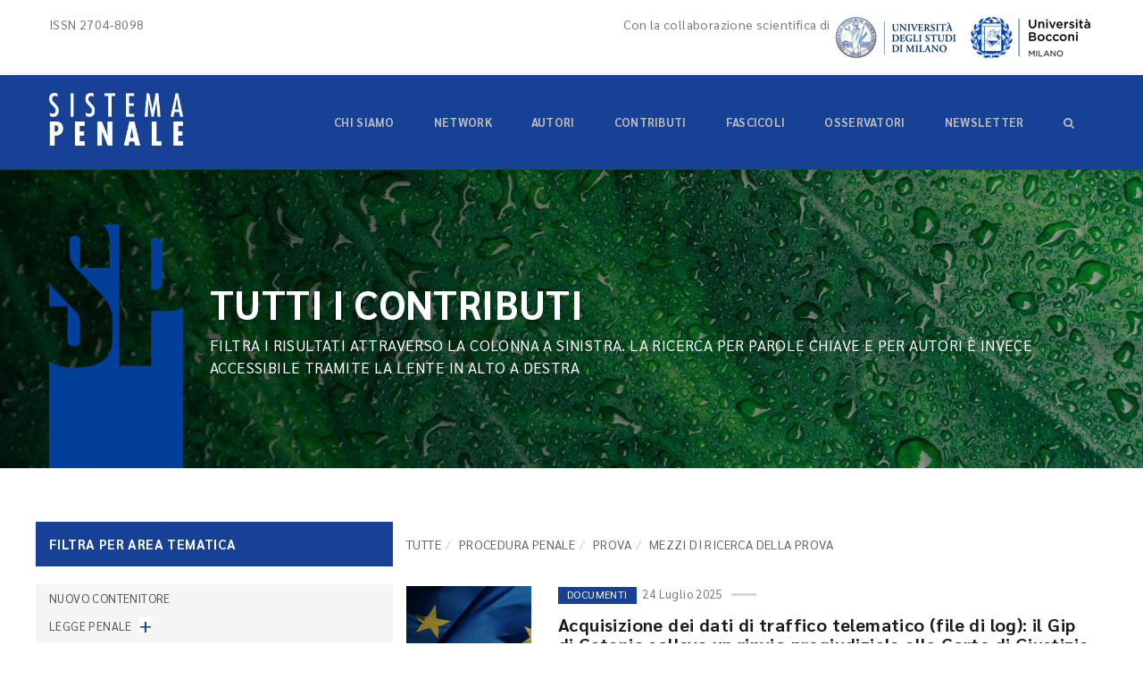

--- FILE ---
content_type: text/html; charset=utf-8
request_url: https://sistemapenale.it/it/contributi/procedura-penale/prova/mezzi-di-ricerca-della-prova
body_size: 10160
content:


<!DOCTYPE html>
<html class=" js rgba boxshadow csstransitions" lang="it">
	<head>
	
<!-- Global site tag (gtag.js) - Google Analytics -->
<script async src="https://www.googletagmanager.com/gtag/js?id=UA-152700598-1"></script>
<script>
  window.dataLayer = window.dataLayer || [];
  function gtag(){dataLayer.push(arguments);}
  gtag('js', new Date());

  gtag('config', 'UA-152700598-1');
</script>
	
	
	
	<meta name="viewport" content="width=device-width, initial-scale=1.0">
	<meta http-equiv="Content-Type" content="text/html; charset=UTF-8">
	<meta charset="utf-8">
	<meta name="format-detection" content="telephone=no">
	<meta NAME="update" CONTENT="Sat, 17 Jan 2026 22:34:54 +0100">
	<title>Tutti i contributi - Mezzi di ricerca della prova | Sistema Penale | SP</title>
	<meta name="keywords" content="Tutti i contributi di Sistema penale sul tema: Mezzi di ricerca della prova" />
	<meta name="description" content="Tutti i contributi di Sistema penale sul tema: Mezzi di ricerca della prova" />
	<meta name="abstract" content="Tutti i contributi di Sistema penale sul tema: Mezzi di ricerca della prova" />
	<meta name="robots" content="index, follow" />
	
	<meta property="og:url" content="https://sistemapenale.it/it/contributi/procedura-penale/prova/mezzi-di-ricerca-della-prova" />
	<meta property="og:type" content="article" />

	<meta property="og:title" content="Tutti i contributi - Mezzi di ricerca della prova" />
	<meta property="og:description" content="Tutti i contributi di Sistema penale sul tema: Mezzi di ricerca della prova" />
	<meta property="og:site_name" content="sistemapenale.it" />	
	<meta property="og:image" content="http://sistemapenale.it/img/social_banner.jpg" />			
	
	<link rel="apple-touch-icon" sizes="57x57" href="/apple-icon-57x57.png">
	<link rel="apple-touch-icon" sizes="60x60" href="/apple-icon-60x60.png">
	<link rel="apple-touch-icon" sizes="72x72" href="/apple-icon-72x72.png">
	<link rel="apple-touch-icon" sizes="76x76" href="/apple-icon-76x76.png">
	<link rel="apple-touch-icon" sizes="114x114" href="/apple-icon-114x114.png">
	<link rel="apple-touch-icon" sizes="120x120" href="/apple-icon-120x120.png">
	<link rel="apple-touch-icon" sizes="144x144" href="/apple-icon-144x144.png">
	<link rel="apple-touch-icon" sizes="152x152" href="/apple-icon-152x152.png">
	<link rel="apple-touch-icon" sizes="180x180" href="/apple-icon-180x180.png">
	<link rel="icon" type="image/png" sizes="192x192"  href="/android-icon-192x192.png">
	<link rel="icon" type="image/png" sizes="32x32" href="/favicon-32x32.png">
	<link rel="icon" type="image/png" sizes="96x96" href="/favicon-96x96.png">
	<link rel="icon" type="image/png" sizes="16x16" href="/favicon-16x16.png">
	<link rel="manifest" href="/manifest.json">
	<meta name="msapplication-TileColor" content="#ffffff">
	<meta name="msapplication-TileImage" content="/ms-icon-144x144.png">
	<meta name="theme-color" content="#ffffff">


<link rel="stylesheet" href="/css/bootstrap.min.css" type="text/css">
<link rel="stylesheet" href="/fontawesome/css/font-awesome.min.css" type="text/css">
<link rel="stylesheet" href="/css/owl.carousel.css" type="text/css">

<link rel="stylesheet" href="/css/style1.css" type="text/css">
<link rel="stylesheet" href="/css/responsive1.css" type="text/css">
<link rel="stylesheet" href="/css/colors.css" type="text/css">
<link rel="stylesheet" href="/css/theme-elements.css" type="text/css">


<style type="text/css">#html5-text {color:#333; font-size:16px; font-family:Armata,sans-serif,Arial; overflow:hidden; }.html5-error {text-align:center; color:#ff0000; font-size:14px; font-family:Arial, sans-serif;}</style>

</head><body>
	<header class="simple-header for-sticky white">
<div class="top-bar" style="background-color: #ffffff">
			<div class="container">
				<div class="choose-languageq" style="float: left;">
					 ISSN 2704-8098
				</div>			
					
				<div style="float:right;">
					<a href="http://www.beccaria.unimi.it/ecm/home" rel="nofollow"  target="_blank"><img src="/img/logo_universita_studi_milano.png" alt="logo università degli studi di Milano"></a>
					<a href="https://www.unibocconi.it/wps/wcm/connect/Bocconi/SitoPubblico_IT/Albero+di+navigazione/Home/Docenti+e+Ricerca/Dipartimenti/Studi+Giuridici/" rel="nofollow" target="_blank"><img src="/img/logo_universita_bocconi.png" alt="logo università Bocconi"></a>
				</div>
				<div class="choose-languageq" style="float: right;">Con la collaborazione scientifica di</div>
			</div>
		</div>
		<div class="menu">
			<div class="container">
				<div class="logo" style="padding:20px 0px 0px 0px; ">
					<a href="/it" title="Sistema Penale - vai alla home">
						<img src="/img/sistema_penale.png" style="max-width:150px;" border="0">
					</a>
				</div><!-- LOGO -->

				<span class="menu-toggle"><i class="fa fa-bars"></i></span>
				<nav>
					<ul class="collapse1" id="sub_0" style="list-style-type: none;line-height: 36px;"><li class=""><a href="/it/chi-siamo" style="text-transform: uppercase;">Chi siamo</a></li><li class=""><a href="/it/network" style="text-transform: uppercase;">Network</a></li><li class=""><a href="/it/autori-di-sp" style="text-transform: uppercase;">Autori</a></li><li class=""><a href="/it/contributi" style="text-transform: uppercase;font-weight: bold;">Contributi</a></li><li class=""><a href="/it/fascicoli" style="text-transform: uppercase;">Fascicoli</a></li><li class="menu-item-has-children"><a href="#" style="text-transform: uppercase;">Osservatori</a><ul id="sub_2617"><li class=""><a href="/it/osservatorio-legislazione" style="text-transform: uppercase;">Legislazione</a></li><li class=""><a href="/it/giurisprudenza-sovranazionale" style="text-transform: uppercase;">Giurisprudenza sovranazionale</a></li><li class=""><a href="/it/giurisprudenza-costituzionale" style="text-transform: uppercase;">Corte costituzionale</a></li><li class=""><a href="/it/osservatorio-sezioni-unite" style="text-transform: uppercase;">Sezioni Unite</a></li><li class=""><a href="/it/osservatorio-cassazione-sezioni-semplici" style="text-transform: uppercase;">Cassazione - Sezioni semplici</a></li><li class=""><a href="/it/osservatorio-giurisprudenza-di-merito" style="text-transform: uppercase;">Giurisprudenza di merito</a></li><li class=""><a href="/it/osservatorio-sulla-violenza-contro-le-donne" style="text-transform: uppercase;">Violenza contro le donne</a></li></ul></li><li class=""><a href="#newsletter" style="text-transform: uppercase;">Newsletter</a></li><li class=""><a href="/it/cerca" style="text-transform: uppercase;"><i class="fa fa-search"></i></a></li></ul>
				</nav>
			
			</div>
		</div>
	</header>
	<div class="inner-head overlap">
		<div data-velocity="-.2" style="background: url(/img_pages/1573939703_foglia-gocce.jpg) repeat scroll 50% 422.28px transparent;" class="parallax scrolly-invisible no-parallax"></div><!-- PARALLAX BACKGROUND IMAGE -->	
		<div class="container">
			<div class="inner-content">
				<span class="inner-content-span" style="background-image: url(/img/sp_home.png); background-positiony: top; background-color: transparent;"></span>
				
				<h2 style="margin:66px 0px 100px 0px; text-transform:uppercase;">
				Tutti i contributi<br>
				<div style="font-size: 17px;  font-weight: normal; line-height:25px; margin-top:10px; text-transform: uppercase;">Filtra i risultati attraverso la colonna a sinistra. La ricerca per parole chiave e per autori è invece accessibile tramite la lente in alto a destra</div></h2>
				

			</div>
		</div>
	</div><!-- inner Head -->

<section class="block" style="margin-top:0px;">
		<div class="container">
			<div class="row">
				<div class="col-md-4" style="background-color: #164194; margin-bottom: 20px;">
			
					<h2 class="titolo_rev" style="line-height: 50px; margin: 0px; padding: 0px; font-size:15px;">FILTRA PER AREA TEMATICA</h2>
				</div>
				<div class="col-md-8" style="line-height: 50px; margin-bottom:20px; padding-left: px;">
			<ol class="breadcrumb" style="padding: 0px; margin-bottom: 0px; background-color: #ffffff; ">
			  <li class="breadcrumb-item"><a href="/it/contributi">TUTTE</a></li><li class="breadcrumb-item"><a href="/it/contributi/procedura-penale" style="text-transform: uppercase;">Procedura penale</a></li><li class="breadcrumb-item"><a href="/it/contributi/procedura-penale/prova" style="text-transform: uppercase;">Prova</a></li><li class="breadcrumb-item" aria-current="page" style="text-transform: uppercase;">Mezzi di ricerca della prova</li> 
			  </ol>		
				</div>
			</div>


			<div class="row">
				<div class="col-md-4" style="background-color: #f5f5f5;">
				
				
				<div class="category_widget widget_sospeso">
							

<style>

.loran {
    line-height:30px;
	/*padding:8px 0px 8px 0px;
	border-bottom: 1px dotted #eaeaea;*/

}

.loran a{
    font-size: 13px;
    color: #555;
    text-transform: uppercase;
	text-decoration: none;
}


.accordion {
	/*margin-top: -9px;*/
    font-size: 23px;
    margin-left: 8px;
    position: absolute;
    cursor: pointer;
    color: #ffffff;
    margin-top: 6px;
    background-color: #164194; 
	color: #164194;
    background-color: #ffffff; 
    line-height: 5px;
    padding: 5px 0px 7px 0px;  
}



.active, .accordion:hover {
    color: #ffffff;
     background-color: #164194; 
    line-height: 5px;
    padding: 5px 0px 7px 0px;  

  
}

.panel {
  padding: 0 18px;
  display: none;
  /*background-color: white;*/
  overflow: hidden;
}
</style>


<!-- Widget -->
                            <div class="widget" style="margin-top: 0px;">
                                

                                
                                <div class="widget-body"><div class="loran" style="width:100%;"><a href="/it/contributi/nuovo-contenitore">nuovo contenitore</a> <span class="accordion"></span>
		<div class="panel" style="margin-bottom: 0px !important; "></div></div><div class="loran" style="width:100%;"><a href="/it/contributi/legge-penale">Legge penale</a> <span class="accordion">+</span>
		<div class="panel" style="margin-bottom: 0px !important; "><div class="loran" style="width:100%;"><a href="/it/contributi/legge-penale/principio-di-legalita">Principio di legalità</a> <span class="accordion">+</span>
		<div class="panel" style="margin-bottom: 0px !important; "><div class="loran" style="width:100%;"><a href="/it/contributi/legge-penale/principio-di-legalita/diritto-penale-e-diritto-ue">Diritto penale e diritto UE</a> <span class="accordion"></span>
		<div class="panel" style="margin-bottom: 0px !important; "></div></div><div class="loran" style="width:100%;"><a href="/it/contributi/legge-penale/principio-di-legalita/diritto-penale-e-cedu">Diritto penale e CEDU</a> <span class="accordion"></span>
		<div class="panel" style="margin-bottom: 0px !important; "></div></div><div class="loran" style="width:100%;"><a href="/it/contributi/legge-penale/principio-di-legalita/diritto-penale-e-potere-esecutivo">Diritto penale e potere esecutivo</a> <span class="accordion"></span>
		<div class="panel" style="margin-bottom: 0px !important; "></div></div><div class="loran" style="width:100%;"><a href="/it/contributi/legge-penale/principio-di-legalita/diritto-penale-e-legge-regionale">Diritto penale e legge regionale</a> <span class="accordion"></span>
		<div class="panel" style="margin-bottom: 0px !important; "></div></div><div class="loran" style="width:100%;"><a href="/it/contributi/legge-penale/principio-di-legalita/diritto-penale-e-corte-costituzionale">Diritto penale e Corte costituzionale</a> <span class="accordion"></span>
		<div class="panel" style="margin-bottom: 0px !important; "></div></div></div></div><div class="loran" style="width:100%;"><a href="/it/contributi/legge-penale/reato-e-illecito-amministrativo">Reato e illecito amministrativo</a> <span class="accordion">+</span>
		<div class="panel" style="margin-bottom: 0px !important; "><div class="loran" style="width:100%;"><a href="/it/contributi/legge-penale/reato-e-illecito-amministrativo/ne-bis-in-idem">Ne bis in idem</a> <span class="accordion"></span>
		<div class="panel" style="margin-bottom: 0px !important; "></div></div><div class="loran" style="width:100%;"><a href="/it/contributi/legge-penale/reato-e-illecito-amministrativo/depenalizzazione">Depenalizzazione</a> <span class="accordion"></span>
		<div class="panel" style="margin-bottom: 0px !important; "></div></div></div></div><div class="loran" style="width:100%;"><a href="/it/contributi/legge-penale/reato-e-illecito-civile">Reato e illecito civile</a> <span class="accordion"></span>
		<div class="panel" style="margin-bottom: 0px !important; "></div></div><div class="loran" style="width:100%;"><a href="/it/contributi/legge-penale/analogia">Analogia</a> <span class="accordion"></span>
		<div class="panel" style="margin-bottom: 0px !important; "></div></div><div class="loran" style="width:100%;"><a href="/it/contributi/legge-penale/principio-di-precisione">Principio di precisione</a> <span class="accordion"></span>
		<div class="panel" style="margin-bottom: 0px !important; "></div></div><div class="loran" style="width:100%;"><a href="/it/contributi/legge-penale/irretroattivita">Irretroattività </a> <span class="accordion">+</span>
		<div class="panel" style="margin-bottom: 0px !important; "><div class="loran" style="width:100%;"><a href="/it/contributi/legge-penale/irretroattivita/irretroattivita-e-misure-di-sicurezza">Irretroattività e misure di sicurezza</a> <span class="accordion"></span>
		<div class="panel" style="margin-bottom: 0px !important; "></div></div><div class="loran" style="width:100%;"><a href="/it/contributi/legge-penale/irretroattivita/irretroattivita-e-norme-processuali">Irretroattività e norme processuali</a> <span class="accordion"></span>
		<div class="panel" style="margin-bottom: 0px !important; "></div></div></div></div><div class="loran" style="width:100%;"><a href="/it/contributi/legge-penale/retroattivita">Retroattività</a> <span class="accordion">+</span>
		<div class="panel" style="margin-bottom: 0px !important; "><div class="loran" style="width:100%;"><a href="/it/contributi/legge-penale/retroattivita/abolitio-criminis">Abolitio criminis</a> <span class="accordion"></span>
		<div class="panel" style="margin-bottom: 0px !important; "></div></div></div></div><div class="loran" style="width:100%;"><a href="/it/contributi/legge-penale/limiti-spaziali">Limiti spaziali</a> <span class="accordion">+</span>
		<div class="panel" style="margin-bottom: 0px !important; "><div class="loran" style="width:100%;"><a href="/it/contributi/legge-penale/limiti-spaziali/immunita">Immunità</a> <span class="accordion"></span>
		<div class="panel" style="margin-bottom: 0px !important; "></div></div></div></div></div></div><div class="loran" style="width:100%;"><a href="/it/contributi/reato">Reato</a> <span class="accordion">+</span>
		<div class="panel" style="margin-bottom: 0px !important; "><div class="loran" style="width:100%;"><a href="/it/contributi/reato/fatto">Fatto </a> <span class="accordion">+</span>
		<div class="panel" style="margin-bottom: 0px !important; "><div class="loran" style="width:100%;"><a href="/it/contributi/reato/fatto/causalita">Causalità</a> <span class="accordion"></span>
		<div class="panel" style="margin-bottom: 0px !important; "></div></div><div class="loran" style="width:100%;"><a href="/it/contributi/reato/fatto/principio-di-offensivita">Principio di offensività</a> <span class="accordion"></span>
		<div class="panel" style="margin-bottom: 0px !important; "></div></div><div class="loran" style="width:100%;"><a href="/it/contributi/reato/fatto/reato-permanente">Reato permanente</a> <span class="accordion"></span>
		<div class="panel" style="margin-bottom: 0px !important; "></div></div><div class="loran" style="width:100%;"><a href="/it/contributi/reato/fatto/reato-di-pericolo">Reato di pericolo</a> <span class="accordion"></span>
		<div class="panel" style="margin-bottom: 0px !important; "></div></div><div class="loran" style="width:100%;"><a href="/it/contributi/reato/fatto/reato-omissivo">Reato omissivo</a> <span class="accordion"></span>
		<div class="panel" style="margin-bottom: 0px !important; "></div></div><div class="loran" style="width:100%;"><a href="/it/contributi/reato/fatto/reato-abituale">Reato abituale</a> <span class="accordion"></span>
		<div class="panel" style="margin-bottom: 0px !important; "></div></div></div></div><div class="loran" style="width:100%;"><a href="/it/contributi/reato/antigiuridicita">Antigiuridicità</a> <span class="accordion">+</span>
		<div class="panel" style="margin-bottom: 0px !important; "><div class="loran" style="width:100%;"><a href="/it/contributi/reato/antigiuridicita/cause-di-giustificazione-disciplina-comune">Cause di giustificazione (disciplina comune)</a> <span class="accordion"></span>
		<div class="panel" style="margin-bottom: 0px !important; "></div></div><div class="loran" style="width:100%;"><a href="/it/contributi/reato/antigiuridicita/consenso-dellavente-diritto">Consenso dell'avente diritto</a> <span class="accordion"></span>
		<div class="panel" style="margin-bottom: 0px !important; "></div></div><div class="loran" style="width:100%;"><a href="/it/contributi/reato/antigiuridicita/consenso-e-attivita-medica">Consenso e attività medica</a> <span class="accordion"></span>
		<div class="panel" style="margin-bottom: 0px !important; "></div></div><div class="loran" style="width:100%;"><a href="/it/contributi/reato/antigiuridicita/consenso-e-attivita-sportiva">Consenso e attività sportiva</a> <span class="accordion"></span>
		<div class="panel" style="margin-bottom: 0px !important; "></div></div><div class="loran" style="width:100%;"><a href="/it/contributi/reato/antigiuridicita/scelte-di-fine-vita">Scelte di fine vita</a> <span class="accordion"></span>
		<div class="panel" style="margin-bottom: 0px !important; "></div></div><div class="loran" style="width:100%;"><a href="/it/contributi/reato/antigiuridicita/esercizio-di-un-diritto">Esercizio di un diritto</a> <span class="accordion"></span>
		<div class="panel" style="margin-bottom: 0px !important; "></div></div><div class="loran" style="width:100%;"><a href="/it/contributi/reato/antigiuridicita/adempimento-di-un-dovere">Adempimento di un dovere</a> <span class="accordion"></span>
		<div class="panel" style="margin-bottom: 0px !important; "></div></div><div class="loran" style="width:100%;"><a href="/it/contributi/reato/antigiuridicita/legittima-difesa">Legittima difesa</a> <span class="accordion"></span>
		<div class="panel" style="margin-bottom: 0px !important; "></div></div><div class="loran" style="width:100%;"><a href="/it/contributi/reato/antigiuridicita/uso-legittimo-delle-armi">Uso legittimo delle armi</a> <span class="accordion"></span>
		<div class="panel" style="margin-bottom: 0px !important; "></div></div><div class="loran" style="width:100%;"><a href="/it/contributi/reato/antigiuridicita/stato-di-necessita">Stato di necessità</a> <span class="accordion"></span>
		<div class="panel" style="margin-bottom: 0px !important; "></div></div></div></div><div class="loran" style="width:100%;"><a href="/it/contributi/reato/colpevolezza">Colpevolezza</a> <span class="accordion">+</span>
		<div class="panel" style="margin-bottom: 0px !important; "><div class="loran" style="width:100%;"><a href="/it/contributi/reato/colpevolezza/dolo">Dolo</a> <span class="accordion"></span>
		<div class="panel" style="margin-bottom: 0px !important; "></div></div><div class="loran" style="width:100%;"><a href="/it/contributi/reato/colpevolezza/dolo-eventuale">Dolo eventuale </a> <span class="accordion"></span>
		<div class="panel" style="margin-bottom: 0px !important; "></div></div><div class="loran" style="width:100%;"><a href="/it/contributi/reato/colpevolezza/errore">Errore</a> <span class="accordion"></span>
		<div class="panel" style="margin-bottom: 0px !important; "></div></div><div class="loran" style="width:100%;"><a href="/it/contributi/reato/colpevolezza/colpa">Colpa</a> <span class="accordion"></span>
		<div class="panel" style="margin-bottom: 0px !important; "></div></div><div class="loran" style="width:100%;"><a href="/it/contributi/reato/colpevolezza/colpa-medica">Colpa medica</a> <span class="accordion"></span>
		<div class="panel" style="margin-bottom: 0px !important; "></div></div><div class="loran" style="width:100%;"><a href="/it/contributi/reato/colpevolezza/principio-di-affidamento">Principio di affidamento</a> <span class="accordion"></span>
		<div class="panel" style="margin-bottom: 0px !important; "></div></div><div class="loran" style="width:100%;"><a href="/it/contributi/reato/colpevolezza/responsabilita-oggettiva">Responsabilità oggettiva</a> <span class="accordion"></span>
		<div class="panel" style="margin-bottom: 0px !important; "></div></div><div class="loran" style="width:100%;"><a href="/it/contributi/reato/colpevolezza/scusanti">Scusanti</a> <span class="accordion"></span>
		<div class="panel" style="margin-bottom: 0px !important; "></div></div><div class="loran" style="width:100%;"><a href="/it/contributi/reato/colpevolezza/ignoranza-della-legge-penale">Ignoranza della legge penale</a> <span class="accordion"></span>
		<div class="panel" style="margin-bottom: 0px !important; "></div></div><div class="loran" style="width:100%;"><a href="/it/contributi/reato/colpevolezza/imputabilita">Imputabilità</a> <span class="accordion"></span>
		<div class="panel" style="margin-bottom: 0px !important; "></div></div></div></div><div class="loran" style="width:100%;"><a href="/it/contributi/reato/punibilita">Punibilità</a> <span class="accordion">+</span>
		<div class="panel" style="margin-bottom: 0px !important; "><div class="loran" style="width:100%;"><a href="/it/contributi/reato/punibilita/condizioni-obiettive-di-punibilita">Condizioni obiettive di punibilità</a> <span class="accordion"></span>
		<div class="panel" style="margin-bottom: 0px !important; "></div></div><div class="loran" style="width:100%;"><a href="/it/contributi/reato/punibilita/cause-di-esclusione-della-punibilita">Cause di esclusione della punibilità</a> <span class="accordion"></span>
		<div class="panel" style="margin-bottom: 0px !important; "></div></div><div class="loran" style="width:100%;"><a href="/it/contributi/reato/punibilita/particolare-tenuita-del-fatto">Particolare tenuità del fatto </a> <span class="accordion"></span>
		<div class="panel" style="margin-bottom: 0px !important; "></div></div><div class="loran" style="width:100%;"><a href="/it/contributi/reato/punibilita/cause-di-estinzione-del-reato">Cause di estinzione del reato</a> <span class="accordion"></span>
		<div class="panel" style="margin-bottom: 0px !important; "></div></div><div class="loran" style="width:100%;"><a href="/it/contributi/reato/punibilita/prescrizione-del-reato">Prescrizione del reato</a> <span class="accordion"></span>
		<div class="panel" style="margin-bottom: 0px !important; "></div></div><div class="loran" style="width:100%;"><a href="/it/contributi/reato/punibilita/oblazione">Oblazione</a> <span class="accordion"></span>
		<div class="panel" style="margin-bottom: 0px !important; "></div></div><div class="loran" style="width:100%;"><a href="/it/contributi/reato/punibilita/estinzione-del-reato-per-condotte-riparatorie">Estinzione del reato per condotte riparatorie</a> <span class="accordion"></span>
		<div class="panel" style="margin-bottom: 0px !important; "></div></div></div></div><div class="loran" style="width:100%;"><a href="/it/contributi/reato/forme-di-manifestazione">Forme di manifestazione</a> <span class="accordion">+</span>
		<div class="panel" style="margin-bottom: 0px !important; "><div class="loran" style="width:100%;"><a href="/it/contributi/reato/forme-di-manifestazione/tentativo">Tentativo</a> <span class="accordion"></span>
		<div class="panel" style="margin-bottom: 0px !important; "></div></div><div class="loran" style="width:100%;"><a href="/it/contributi/reato/forme-di-manifestazione/concorso-di-persone">Concorso di persone</a> <span class="accordion"></span>
		<div class="panel" style="margin-bottom: 0px !important; "></div></div></div></div><div class="loran" style="width:100%;"><a href="/it/contributi/reato/circostanze-aggravanti-e-attenuanti">Circostanze aggravanti e attenuanti</a> <span class="accordion">+</span>
		<div class="panel" style="margin-bottom: 0px !important; "><div class="loran" style="width:100%;"><a href="/it/contributi/reato/circostanze-aggravanti-e-attenuanti/criteri-di-identificazione">Criteri di identificazione</a> <span class="accordion"></span>
		<div class="panel" style="margin-bottom: 0px !important; "></div></div><div class="loran" style="width:100%;"><a href="/it/contributi/reato/circostanze-aggravanti-e-attenuanti/giudizio-di-bilanciamento">Giudizio di bilanciamento</a> <span class="accordion"></span>
		<div class="panel" style="margin-bottom: 0px !important; "></div></div><div class="loran" style="width:100%;"><a href="/it/contributi/reato/circostanze-aggravanti-e-attenuanti/attenuanti-generiche">Attenuanti generiche</a> <span class="accordion"></span>
		<div class="panel" style="margin-bottom: 0px !important; "></div></div><div class="loran" style="width:100%;"><a href="/it/contributi/reato/circostanze-aggravanti-e-attenuanti/recidiva">Recidiva</a> <span class="accordion"></span>
		<div class="panel" style="margin-bottom: 0px !important; "></div></div></div></div><div class="loran" style="width:100%;"><a href="/it/contributi/reato/concorso-apparente-di-norme-e-concorso-di-reati">Concorso apparente di norme e concorso di reati</a> <span class="accordion">+</span>
		<div class="panel" style="margin-bottom: 0px !important; "><div class="loran" style="width:100%;"><a href="/it/contributi/reato/concorso-apparente-di-norme-e-concorso-di-reati/reato-continuato">Reato continuato</a> <span class="accordion"></span>
		<div class="panel" style="margin-bottom: 0px !important; "></div></div></div></div></div></div><div class="loran" style="width:100%;"><a href="/it/contributi/pene">Pene</a> <span class="accordion">+</span>
		<div class="panel" style="margin-bottom: 0px !important; "><div class="loran" style="width:100%;"><a href="/it/contributi/pene/pene-principali">Pene principali</a> <span class="accordion">+</span>
		<div class="panel" style="margin-bottom: 0px !important; "><div class="loran" style="width:100%;"><a href="/it/contributi/pene/pene-principali/ergastolo">Ergastolo</a> <span class="accordion"></span>
		<div class="panel" style="margin-bottom: 0px !important; "></div></div><div class="loran" style="width:100%;"><a href="/it/contributi/pene/pene-principali/reclusione-e-arresto">Reclusione e arresto</a> <span class="accordion"></span>
		<div class="panel" style="margin-bottom: 0px !important; "></div></div><div class="loran" style="width:100%;"><a href="/it/contributi/pene/pene-principali/il-carcere-oggi">Il carcere oggi</a> <span class="accordion"></span>
		<div class="panel" style="margin-bottom: 0px !important; "></div></div><div class="loran" style="width:100%;"><a href="/it/contributi/pene/pene-principali/pene-pecuniarie">Pene pecuniarie</a> <span class="accordion"></span>
		<div class="panel" style="margin-bottom: 0px !important; "></div></div></div></div><div class="loran" style="width:100%;"><a href="/it/contributi/pene/pene-sostitutive-delle-pene-detentive">Pene sostitutive delle pene detentive</a> <span class="accordion"></span>
		<div class="panel" style="margin-bottom: 0px !important; "></div></div><div class="loran" style="width:100%;"><a href="/it/contributi/pene/pene-accessorie">Pene accessorie</a> <span class="accordion"></span>
		<div class="panel" style="margin-bottom: 0px !important; "></div></div><div class="loran" style="width:100%;"><a href="/it/contributi/pene/effetti-penali-della-condanna">Effetti penali della condanna</a> <span class="accordion"></span>
		<div class="panel" style="margin-bottom: 0px !important; "></div></div><div class="loran" style="width:100%;"><a href="/it/contributi/pene/riabilitazione">Riabilitazione</a> <span class="accordion"></span>
		<div class="panel" style="margin-bottom: 0px !important; "></div></div><div class="loran" style="width:100%;"><a href="/it/contributi/pene/misure-sospensive">Misure sospensive</a> <span class="accordion">+</span>
		<div class="panel" style="margin-bottom: 0px !important; "><div class="loran" style="width:100%;"><a href="/it/contributi/pene/misure-sospensive/sospensione-condizionale-della-pena">Sospensione condizionale della pena</a> <span class="accordion"></span>
		<div class="panel" style="margin-bottom: 0px !important; "></div></div><div class="loran" style="width:100%;"><a href="/it/contributi/pene/misure-sospensive/sospensione-del-procedimento-con-messa-alla-prova">Sospensione del procedimento con messa alla prova</a> <span class="accordion"></span>
		<div class="panel" style="margin-bottom: 0px !important; "></div></div></div></div><div class="loran" style="width:100%;"><a href="/it/contributi/pene/commisurazione-della-pena">Commisurazione della pena</a> <span class="accordion"></span>
		<div class="panel" style="margin-bottom: 0px !important; "></div></div><div class="loran" style="width:100%;"><a href="/it/contributi/pene/rieducazione">Rieducazione</a> <span class="accordion"></span>
		<div class="panel" style="margin-bottom: 0px !important; "></div></div><div class="loran" style="width:100%;"><a href="/it/contributi/pene/rinvio-dellesecuzione-della-pena">Rinvio dell'esecuzione della pena</a> <span class="accordion"></span>
		<div class="panel" style="margin-bottom: 0px !important; "></div></div><div class="loran" style="width:100%;"><a href="/it/contributi/pene/estinzione-della-pena">Estinzione della pena</a> <span class="accordion"></span>
		<div class="panel" style="margin-bottom: 0px !important; "></div></div></div></div><div class="loran" style="width:100%;"><a href="/it/contributi/misure-di-sicurezza">Misure di sicurezza</a> <span class="accordion">+</span>
		<div class="panel" style="margin-bottom: 0px !important; "><div class="loran" style="width:100%;"><a href="/it/contributi/misure-di-sicurezza/personali-detentive">Personali detentive</a> <span class="accordion"></span>
		<div class="panel" style="margin-bottom: 0px !important; "></div></div><div class="loran" style="width:100%;"><a href="/it/contributi/misure-di-sicurezza/personali-non-detentive">Personali non detentive</a> <span class="accordion"></span>
		<div class="panel" style="margin-bottom: 0px !important; "></div></div><div class="loran" style="width:100%;"><a href="/it/contributi/misure-di-sicurezza/confisca">Confisca</a> <span class="accordion"></span>
		<div class="panel" style="margin-bottom: 0px !important; "></div></div></div></div><div class="loran" style="width:100%;"><a href="/it/contributi/misure-di-prevenzione">Misure di prevenzione</a> <span class="accordion"></span>
		<div class="panel" style="margin-bottom: 0px !important; "></div></div><div class="loran" style="width:100%;"><a href="/it/contributi/delitti-codice-penale">Delitti (codice penale)</a> <span class="accordion">+</span>
		<div class="panel" style="margin-bottom: 0px !important; "><div class="loran" style="width:100%;"><a href="/it/contributi/delitti-codice-penale/delitti-contro-la-personalita-dello-stato">Delitti contro la personalità dello Stato</a> <span class="accordion"></span>
		<div class="panel" style="margin-bottom: 0px !important; "></div></div><div class="loran" style="width:100%;"><a href="/it/contributi/delitti-codice-penale/delitti-contro-la-pa">Delitti contro la pubblica amministrazione</a> <span class="accordion"></span>
		<div class="panel" style="margin-bottom: 0px !important; "></div></div><div class="loran" style="width:100%;"><a href="/it/contributi/delitti-codice-penale/delitti-contro-lamministrazione-della-giustizia">Delitti contro l'amministrazione della giustizia</a> <span class="accordion"></span>
		<div class="panel" style="margin-bottom: 0px !important; "></div></div><div class="loran" style="width:100%;"><a href="/it/contributi/delitti-codice-penale/delitti-contro-il-sentimento-religioso-e-la-pieta-dei-defunti">Delitti contro il sentimento religioso e la pietà dei defunti</a> <span class="accordion"></span>
		<div class="panel" style="margin-bottom: 0px !important; "></div></div><div class="loran" style="width:100%;"><a href="/it/contributi/delitti-codice-penale/delitti-contro-lambiente">Delitti contro l'ambiente</a> <span class="accordion"></span>
		<div class="panel" style="margin-bottom: 0px !important; "></div></div><div class="loran" style="width:100%;"><a href="/it/contributi/delitti-codice-penale/delitti-contro-la-fede-pubblica">Delitti contro la fede pubblica</a> <span class="accordion"></span>
		<div class="panel" style="margin-bottom: 0px !important; "></div></div><div class="loran" style="width:100%;"><a href="/it/contributi/delitti-codice-penale/delitti-contro-leconomia-pubblica-lindustria-e-il-commercio">Delitti contro l'economia pubblica, l'industria e il commercio</a> <span class="accordion"></span>
		<div class="panel" style="margin-bottom: 0px !important; "></div></div><div class="loran" style="width:100%;"><a href="/it/contributi/delitti-codice-penale/delitti-contro-la-moralita-pubblica-e-il-buon-costume">Delitti contro la moralità pubblica e il buon costume</a> <span class="accordion"></span>
		<div class="panel" style="margin-bottom: 0px !important; "></div></div><div class="loran" style="width:100%;"><a href="/it/contributi/delitti-codice-penale/delitti-contro-lordine-pubblico">Delitti contro l'ordine pubblico</a> <span class="accordion"></span>
		<div class="panel" style="margin-bottom: 0px !important; "></div></div><div class="loran" style="width:100%;"><a href="/it/contributi/delitti-codice-penale/delitti-contro-lincolumita-pubblica">Delitti contro l'incolumità pubblica</a> <span class="accordion"></span>
		<div class="panel" style="margin-bottom: 0px !important; "></div></div><div class="loran" style="width:100%;"><a href="/it/contributi/delitti-codice-penale/delitti-contro-il-sentimento-per-gli-animali">Delitti contro il sentimento per gli animali</a> <span class="accordion"></span>
		<div class="panel" style="margin-bottom: 0px !important; "></div></div><div class="loran" style="width:100%;"><a href="/it/contributi/delitti-codice-penale/delitti-contro-la-famiglia">Delitti contro la famiglia</a> <span class="accordion"></span>
		<div class="panel" style="margin-bottom: 0px !important; "></div></div><div class="loran" style="width:100%;"><a href="/it/contributi/delitti-codice-penale/delitti-contro-la-persona">Delitti contro la persona</a> <span class="accordion">+</span>
		<div class="panel" style="margin-bottom: 0px !important; "><div class="loran" style="width:100%;"><a href="/it/contributi/delitti-codice-penale/delitti-contro-la-persona/delitti-contro-luguaglianza">Delitti contro l'uguaglianza</a> <span class="accordion"></span>
		<div class="panel" style="margin-bottom: 0px !important; "></div></div></div></div><div class="loran" style="width:100%;"><a href="/it/contributi/delitti-codice-penale/delitti-contro-il-patrimonio">Delitti contro il patrimonio</a> <span class="accordion"></span>
		<div class="panel" style="margin-bottom: 0px !important; "></div></div></div></div><div class="loran" style="width:100%;"><a href="/it/contributi/contravvenzioni-codice-penale">Contravvenzioni (codice penale)</a> <span class="accordion"></span>
		<div class="panel" style="margin-bottom: 0px !important; "></div></div><div class="loran" style="width:100%;"><a href="/it/contributi/norme-complementari">Norme complementari</a> <span class="accordion">+</span>
		<div class="panel" style="margin-bottom: 0px !important; "><div class="loran" style="width:100%;"><a href="/it/contributi/norme-complementari/anticorruzione">Anticorruzione</a> <span class="accordion"></span>
		<div class="panel" style="margin-bottom: 0px !important; "></div></div><div class="loran" style="width:100%;"><a href="/it/contributi/norme-complementari/ambiente">Ambiente</a> <span class="accordion"></span>
		<div class="panel" style="margin-bottom: 0px !important; "></div></div><div class="loran" style="width:100%;"><a href="/it/contributi/norme-complementari/armi">Armi</a> <span class="accordion"></span>
		<div class="panel" style="margin-bottom: 0px !important; "></div></div><div class="loran" style="width:100%;"><a href="/it/contributi/norme-complementari/criminalita-organizzata">Criminalità organizzata</a> <span class="accordion"></span>
		<div class="panel" style="margin-bottom: 0px !important; "></div></div><div class="loran" style="width:100%;"><a href="/it/contributi/norme-complementari/edilizia-urbanistica-beni-culturali">Edilizia, urbanistica, beni culturali</a> <span class="accordion"></span>
		<div class="panel" style="margin-bottom: 0px !important; "></div></div><div class="loran" style="width:100%;"><a href="/it/contributi/norme-complementari/fallimento-insolvenza-crisi-dimpresa">Fallimento, insolvenza, crisi d'impresa</a> <span class="accordion"></span>
		<div class="panel" style="margin-bottom: 0px !important; "></div></div><div class="loran" style="width:100%;"><a href="/it/contributi/norme-complementari/prostituzione">Prostituzione</a> <span class="accordion"></span>
		<div class="panel" style="margin-bottom: 0px !important; "></div></div><div class="loran" style="width:100%;"><a href="/it/contributi/norme-complementari/reati-bancari-e-finanziari">Reati bancari e finanziari</a> <span class="accordion"></span>
		<div class="panel" style="margin-bottom: 0px !important; "></div></div><div class="loran" style="width:100%;"><a href="/it/contributi/norme-complementari/reati-del-codice-della-strada">Reati del codice della strada</a> <span class="accordion"></span>
		<div class="panel" style="margin-bottom: 0px !important; "></div></div><div class="loran" style="width:100%;"><a href="/it/contributi/norme-complementari/reati-societari">Reati societari</a> <span class="accordion"></span>
		<div class="panel" style="margin-bottom: 0px !important; "></div></div><div class="loran" style="width:100%;"><a href="/it/contributi/norme-complementari/reati-tributari">Reati tributari</a> <span class="accordion"></span>
		<div class="panel" style="margin-bottom: 0px !important; "></div></div><div class="loran" style="width:100%;"><a href="/it/contributi/norme-complementari/sicurezza-sul-lavoro">Sicurezza sul lavoro</a> <span class="accordion"></span>
		<div class="panel" style="margin-bottom: 0px !important; "></div></div><div class="loran" style="width:100%;"><a href="/it/contributi/norme-complementari/stranieri">Stranieri</a> <span class="accordion">+</span>
		<div class="panel" style="margin-bottom: 0px !important; "><div class="loran" style="width:100%;"><a href="/it/contributi/norme-complementari/stranieri/espulsione-degli-stranieri">Espulsione degli stranieri</a> <span class="accordion"></span>
		<div class="panel" style="margin-bottom: 0px !important; "></div></div><div class="loran" style="width:100%;"><a href="/it/contributi/norme-complementari/stranieri/detenzione-amministrativa-degli-stranieri">Detenzione amministrativa degli stranieri</a> <span class="accordion"></span>
		<div class="panel" style="margin-bottom: 0px !important; "></div></div><div class="loran" style="width:100%;"><a href="/it/contributi/norme-complementari/stranieri/immigrazione">Immigrazione</a> <span class="accordion"></span>
		<div class="panel" style="margin-bottom: 0px !important; "></div></div></div></div><div class="loran" style="width:100%;"><a href="/it/contributi/norme-complementari/stupefacenti">Stupefacenti</a> <span class="accordion"></span>
		<div class="panel" style="margin-bottom: 0px !important; "></div></div><div class="loran" style="width:100%;"><a href="/it/contributi/norme-complementari/terrorismo">Terrorismo</a> <span class="accordion"></span>
		<div class="panel" style="margin-bottom: 0px !important; "></div></div><div class="loran" style="width:100%;"><a href="/it/contributi/norme-complementari/altre-materie">Altre materie</a> <span class="accordion"></span>
		<div class="panel" style="margin-bottom: 0px !important; "></div></div></div></div><div class="loran" style="width:100%;"><a href="/it/contributi/procedura-penale">Procedura penale</a> <span class="accordion">+</span>
		<div class="panel" style="margin-bottom: 0px !important; "><div class="loran" style="width:100%;"><a href="/it/contributi/procedura-penale/soggetti">Soggetti</a> <span class="accordion">+</span>
		<div class="panel" style="margin-bottom: 0px !important; "><div class="loran" style="width:100%;"><a href="/it/contributi/procedura-penale/soggetti/giudice">Giudice</a> <span class="accordion"></span>
		<div class="panel" style="margin-bottom: 0px !important; "></div></div><div class="loran" style="width:100%;"><a href="/it/contributi/procedura-penale/soggetti/pubblico-ministero">Pubblico ministero</a> <span class="accordion"></span>
		<div class="panel" style="margin-bottom: 0px !important; "></div></div><div class="loran" style="width:100%;"><a href="/it/contributi/procedura-penale/soggetti/difensore">Difensore</a> <span class="accordion"></span>
		<div class="panel" style="margin-bottom: 0px !important; "></div></div><div class="loran" style="width:100%;"><a href="/it/contributi/procedura-penale/soggetti/imputato">Imputato</a> <span class="accordion"></span>
		<div class="panel" style="margin-bottom: 0px !important; "></div></div><div class="loran" style="width:100%;"><a href="/it/contributi/procedura-penale/soggetti/parte-civile">Parte civile</a> <span class="accordion"></span>
		<div class="panel" style="margin-bottom: 0px !important; "></div></div><div class="loran" style="width:100%;"><a href="/it/contributi/procedura-penale/soggetti/altre-parti">Altre parti</a> <span class="accordion"></span>
		<div class="panel" style="margin-bottom: 0px !important; "></div></div><div class="loran" style="width:100%;"><a href="/it/contributi/procedura-penale/soggetti/vittima-vulnerabile">Vittima vulnerabile</a> <span class="accordion"></span>
		<div class="panel" style="margin-bottom: 0px !important; "></div></div></div></div><div class="loran" style="width:100%;"><a href="/it/contributi/procedura-penale/atti">Atti</a> <span class="accordion">+</span>
		<div class="panel" style="margin-bottom: 0px !important; "><div class="loran" style="width:100%;"><a href="/it/contributi/procedura-penale/atti/disposizioni-generali">Disposizioni generali</a> <span class="accordion"></span>
		<div class="panel" style="margin-bottom: 0px !important; "></div></div><div class="loran" style="width:100%;"><a href="/it/contributi/procedura-penale/atti/notificazioni">Notificazioni</a> <span class="accordion"></span>
		<div class="panel" style="margin-bottom: 0px !important; "></div></div><div class="loran" style="width:100%;"><a href="/it/contributi/procedura-penale/atti/sanzioni-processuali">Sanzioni processuali</a> <span class="accordion"></span>
		<div class="panel" style="margin-bottom: 0px !important; "></div></div></div></div><div class="loran" style="width:100%;"><a href="/it/contributi/procedura-penale/competenza-e-giurisdizione">Competenza e giurisdizione</a> <span class="accordion"></span>
		<div class="panel" style="margin-bottom: 0px !important; "></div></div><div class="loran" style="width:100%;"><a href="/it/contributi/procedura-penale/prova">Prova</a> <span class="accordion">+</span>
		<div class="panel" style="margin-bottom: 0px !important; "><div class="loran" style="width:100%;"><a href="/it/contributi/procedura-penale/prova/mezzi-di-ricerca-della-prova">Mezzi di ricerca della prova</a> <span class="accordion"></span>
		<div class="panel" style="margin-bottom: 0px !important; "></div></div><div class="loran" style="width:100%;"><a href="/it/contributi/procedura-penale/prova/prova-dichiarativa">Prova dichiarativa</a> <span class="accordion"></span>
		<div class="panel" style="margin-bottom: 0px !important; "></div></div><div class="loran" style="width:100%;"><a href="/it/contributi/procedura-penale/prova/prova-scientifica">Prova scientifica</a> <span class="accordion"></span>
		<div class="panel" style="margin-bottom: 0px !important; "></div></div><div class="loran" style="width:100%;"><a href="/it/contributi/procedura-penale/prova/altre-prove">Altre prove</a> <span class="accordion"></span>
		<div class="panel" style="margin-bottom: 0px !important; "></div></div></div></div><div class="loran" style="width:100%;"><a href="/it/contributi/procedura-penale/misure-cautelari">Misure cautelari</a> <span class="accordion">+</span>
		<div class="panel" style="margin-bottom: 0px !important; "><div class="loran" style="width:100%;"><a href="/it/contributi/procedura-penale/misure-cautelari/personali">Personali</a> <span class="accordion"></span>
		<div class="panel" style="margin-bottom: 0px !important; "></div></div><div class="loran" style="width:100%;"><a href="/it/contributi/procedura-penale/misure-cautelari/reali">Reali</a> <span class="accordion"></span>
		<div class="panel" style="margin-bottom: 0px !important; "></div></div><div class="loran" style="width:100%;"><a href="/it/contributi/procedura-penale/misure-cautelari/procedimento-cautelare-e-impugnazioni">Procedimento cautelare e impugnazioni</a> <span class="accordion"></span>
		<div class="panel" style="margin-bottom: 0px !important; "></div></div></div></div><div class="loran" style="width:100%;"><a href="/it/contributi/procedura-penale/indagini-preliminari">Indagini preliminari</a> <span class="accordion"></span>
		<div class="panel" style="margin-bottom: 0px !important; "></div></div><div class="loran" style="width:100%;"><a href="/it/contributi/procedura-penale/arresto-e-fermo">Arresto e fermo</a> <span class="accordion"></span>
		<div class="panel" style="margin-bottom: 0px !important; "></div></div><div class="loran" style="width:100%;"><a href="/it/contributi/procedura-penale/udienza-preliminare">Udienza preliminare</a> <span class="accordion"></span>
		<div class="panel" style="margin-bottom: 0px !important; "></div></div><div class="loran" style="width:100%;"><a href="/it/contributi/procedura-penale/procedimenti-speciali">Procedimenti speciali</a> <span class="accordion">+</span>
		<div class="panel" style="margin-bottom: 0px !important; "><div class="loran" style="width:100%;"><a href="/it/contributi/procedura-penale/procedimenti-speciali/giudizio-abbreviato">Giudizio abbreviato</a> <span class="accordion"></span>
		<div class="panel" style="margin-bottom: 0px !important; "></div></div><div class="loran" style="width:100%;"><a href="/it/contributi/procedura-penale/procedimenti-speciali/patteggiamento">Patteggiamento</a> <span class="accordion"></span>
		<div class="panel" style="margin-bottom: 0px !important; "></div></div><div class="loran" style="width:100%;"><a href="/it/contributi/procedura-penale/procedimenti-speciali/giudizio-direttissimo">Giudizio direttissimo</a> <span class="accordion"></span>
		<div class="panel" style="margin-bottom: 0px !important; "></div></div><div class="loran" style="width:100%;"><a href="/it/contributi/procedura-penale/procedimenti-speciali/giudizio-immediato">Giudizio immediato</a> <span class="accordion"></span>
		<div class="panel" style="margin-bottom: 0px !important; "></div></div><div class="loran" style="width:100%;"><a href="/it/contributi/procedura-penale/procedimenti-speciali/procedimento-per-decreto">Procedimento per decreto</a> <span class="accordion"></span>
		<div class="panel" style="margin-bottom: 0px !important; "></div></div></div></div><div class="loran" style="width:100%;"><a href="/it/contributi/procedura-penale/dibattimento-e-sentenza">Dibattimento e sentenza</a> <span class="accordion"></span>
		<div class="panel" style="margin-bottom: 0px !important; "></div></div><div class="loran" style="width:100%;"><a href="/it/contributi/procedura-penale/impugnazioni">Impugnazioni</a> <span class="accordion">+</span>
		<div class="panel" style="margin-bottom: 0px !important; "><div class="loran" style="width:100%;"><a href="/it/contributi/procedura-penale/impugnazioni/appello">Appello</a> <span class="accordion"></span>
		<div class="panel" style="margin-bottom: 0px !important; "></div></div><div class="loran" style="width:100%;"><a href="/it/contributi/procedura-penale/impugnazioni/ricorso-per-cassazione">Ricorso per cassazione</a> <span class="accordion"></span>
		<div class="panel" style="margin-bottom: 0px !important; "></div></div><div class="loran" style="width:100%;"><a href="/it/contributi/procedura-penale/impugnazioni/revisione">Revisione</a> <span class="accordion"></span>
		<div class="panel" style="margin-bottom: 0px !important; "></div></div></div></div><div class="loran" style="width:100%;"><a href="/it/contributi/procedura-penale/esecuzione">Esecuzione</a> <span class="accordion"></span>
		<div class="panel" style="margin-bottom: 0px !important; "></div></div><div class="loran" style="width:100%;"><a href="/it/contributi/procedura-penale/cooperazione-internazionale">Cooperazione internazionale</a> <span class="accordion">+</span>
		<div class="panel" style="margin-bottom: 0px !important; "><div class="loran" style="width:100%;"><a href="/it/contributi/procedura-penale/cooperazione-internazionale/estradizione">Estradizione</a> <span class="accordion"></span>
		<div class="panel" style="margin-bottom: 0px !important; "></div></div><div class="loran" style="width:100%;"><a href="/it/contributi/procedura-penale/cooperazione-internazionale/mandato-darresto-europeo">Mandato d'Arresto Europeo</a> <span class="accordion"></span>
		<div class="panel" style="margin-bottom: 0px !important; "></div></div><div class="loran" style="width:100%;"><a href="/it/contributi/procedura-penale/cooperazione-internazionale/rogatorie">Rogatorie</a> <span class="accordion"></span>
		<div class="panel" style="margin-bottom: 0px !important; "></div></div><div class="loran" style="width:100%;"><a href="/it/contributi/procedura-penale/cooperazione-internazionale/circolazione-dei-provvedimenti-giudiziari">Circolazione dei provvedimenti giudiziari</a> <span class="accordion"></span>
		<div class="panel" style="margin-bottom: 0px !important; "></div></div></div></div><div class="loran" style="width:100%;"><a href="/it/contributi/procedura-penale/ppt-processo-penale-telematico">PPT (Processo Penale Telematico)</a> <span class="accordion"></span>
		<div class="panel" style="margin-bottom: 0px !important; "></div></div></div></div><div class="loran" style="width:100%;"><a href="/it/contributi/ordinamento-penitenziario">Ordinamento penitenziario</a> <span class="accordion">+</span>
		<div class="panel" style="margin-bottom: 0px !important; "><div class="loran" style="width:100%;"><a href="/it/contributi/ordinamento-penitenziario/misure-alternative-alla-detenzione">Misure alternative alla detenzione</a> <span class="accordion"></span>
		<div class="panel" style="margin-bottom: 0px !important; "></div></div><div class="loran" style="width:100%;"><a href="/it/contributi/ordinamento-penitenziario/regime-ex-art-4-bis-ord-penit">Regime ex art. 4 bis ord.penit.</a> <span class="accordion"></span>
		<div class="panel" style="margin-bottom: 0px !important; "></div></div><div class="loran" style="width:100%;"><a href="/it/contributi/ordinamento-penitenziario/regime-ex-art-4-bis-ord-penit-carcere-duro">Regime ex art. 41 bis. ord. penit. (carcere duro)</a> <span class="accordion"></span>
		<div class="panel" style="margin-bottom: 0px !important; "></div></div><div class="loran" style="width:100%;"><a href="/it/contributi/ordinamento-penitenziario/permessi-premio">Permessi premio</a> <span class="accordion"></span>
		<div class="panel" style="margin-bottom: 0px !important; "></div></div></div></div><div class="loran" style="width:100%;"><a href="/it/contributi/minori-e-giustizia-penale">Minori e giustizia penale</a> <span class="accordion"></span>
		<div class="panel" style="margin-bottom: 0px !important; "></div></div><div class="loran" style="width:100%;"><a href="/it/contributi/giudice-di-pace">Giudice di pace</a> <span class="accordion"></span>
		<div class="panel" style="margin-bottom: 0px !important; "></div></div><div class="loran" style="width:100%;"><a href="/it/contributi/giustizia-riparativa">Giustizia riparativa</a> <span class="accordion"></span>
		<div class="panel" style="margin-bottom: 0px !important; "></div></div><div class="loran" style="width:100%;"><a href="/it/contributi/diritti-fondamentali">Diritti fondamentali</a> <span class="accordion"></span>
		<div class="panel" style="margin-bottom: 0px !important; "></div></div><div class="loran" style="width:100%;"><a href="/it/contributi/osservatori-cedu">Osservatorio Cedu</a> <span class="accordion"></span>
		<div class="panel" style="margin-bottom: 0px !important; "></div></div><div class="loran" style="width:100%;"><a href="/it/contributi/osservatorio-sulla-violenza-contro-le-donne">Osservatorio sulla violenza contro le donne</a> <span class="accordion"></span>
		<div class="panel" style="margin-bottom: 0px !important; "></div></div><div class="loran" style="width:100%;"><a href="/it/contributi/questioni-di-genere">Questioni di genere</a> <span class="accordion"></span>
		<div class="panel" style="margin-bottom: 0px !important; "></div></div><div class="loran" style="width:100%;"><a href="/it/contributi/diritto-penale-informatica-e-internet">Diritto penale informatica e internet</a> <span class="accordion"></span>
		<div class="panel" style="margin-bottom: 0px !important; "></div></div><div class="loran" style="width:100%;"><a href="/it/contributi/cybercime-rassegna-delle-novita">Cybercrime: rassegna delle novità</a> <span class="accordion"></span>
		<div class="panel" style="margin-bottom: 0px !important; "></div></div><div class="loran" style="width:100%;"><a href="/it/contributi/diritto-penale-e-scienza">Diritto penale e scienza</a> <span class="accordion"></span>
		<div class="panel" style="margin-bottom: 0px !important; "></div></div><div class="loran" style="width:100%;"><a href="/it/contributi/responsabilita-da-reato-degli-enti">Responsabilità da reato degli enti</a> <span class="accordion"></span>
		<div class="panel" style="margin-bottom: 0px !important; "></div></div><div class="loran" style="width:100%;"><a href="/it/contributi/diritto-penale-internazionale">Diritto penale internazionale</a> <span class="accordion"></span>
		<div class="panel" style="margin-bottom: 0px !important; "></div></div><div class="loran" style="width:100%;"><a href="/it/contributi/diritto-penale-straniero-e-comparato">Diritto e processo penale straniero/comparato</a> <span class="accordion"></span>
		<div class="panel" style="margin-bottom: 0px !important; "></div></div><div class="loran" style="width:100%;"><a href="/it/contributi/criminologia">Criminologia</a> <span class="accordion"></span>
		<div class="panel" style="margin-bottom: 0px !important; "></div></div><div class="loran" style="width:100%;"><a href="/it/contributi/statistiche-giudiziarie">Statistiche giudiziarie</a> <span class="accordion"></span>
		<div class="panel" style="margin-bottom: 0px !important; "></div></div><div class="loran" style="width:100%;"><a href="/it/contributi/ordinamento-giudiziario">Ordinamento giudiziario</a> <span class="accordion"></span>
		<div class="panel" style="margin-bottom: 0px !important; "></div></div><div class="loran" style="width:100%;"><a href="/it/contributi/dpc-rivista-trimestrale">DPC - Rivista trimestrale</a> <span class="accordion"></span>
		<div class="panel" style="margin-bottom: 0px !important; "></div></div><div class="loran" style="width:100%;"><a href="/it/contributi/riviste-abstract">Riviste (abstract)</a> <span class="accordion">+</span>
		<div class="panel" style="margin-bottom: 0px !important; "><div class="loran" style="width:100%;"><a href="/it/contributi/riviste-abstract/rivista-italiana-di-diritto-e-procedura-penale-indici-e-abstract">Rivista Italiana di Diritto e Procedura penale (indici e abstract)</a> <span class="accordion"></span>
		<div class="panel" style="margin-bottom: 0px !important; "></div></div><div class="loran" style="width:100%;"><a href="/it/contributi/riviste-abstract/rivista-italiana-di-medicina-legale-e-del-diritto-in-campo-sanitario-indici-e-abstract">Rivista italiana di medicina legale e del diritto in campo sanitario (indici e abstract)</a> <span class="accordion"></span>
		<div class="panel" style="margin-bottom: 0px !important; "></div></div></div></div><div class="loran" style="width:100%;"><a href="/it/contributi/riforme-della-giustizia-penale">Riforme della giustizia penale</a> <span class="accordion">+</span>
		<div class="panel" style="margin-bottom: 0px !important; "><div class="loran" style="width:100%;"><a href="/it/contributi/riforme-della-giustizia-penale/riforma-cartabia-giustizia-penale">Riforma Cartabia</a> <span class="accordion"></span>
		<div class="panel" style="margin-bottom: 0px !important; "></div></div><div class="loran" style="width:100%;"><a href="/it/contributi/riforme-della-giustizia-penale/separazione-delle-carriere">Separazione delle carriere</a> <span class="accordion"></span>
		<div class="panel" style="margin-bottom: 0px !important; "></div></div><div class="loran" style="width:100%;"><a href="/it/contributi/riforme-della-giustizia-penale/decreto-sicurezza-dl-n-48-2025">Decreto sicurezza (d.l. n. 48/2025)</a> <span class="accordion"></span>
		<div class="panel" style="margin-bottom: 0px !important; "></div></div></div></div><div class="loran" style="width:100%;"><a href="/it/contributi/emergenza-covid-19">Emergenza COVID-19</a> <span class="accordion"></span>
		<div class="panel" style="margin-bottom: 0px !important; "></div></div><script>
var acc = document.getElementsByClassName("accordion");
var i;

for (i = 0; i < acc.length; i++) {
  acc[i].addEventListener("click", function() {
    this.classList.toggle("active");
    var panel = this.nextElementSibling;
    if (panel.style.display === "block") {
      panel.style.display = "none";
    } else {
      panel.style.display = "block";
    }
  });
}
</script>       
                               </div>
                                
                            </div>
                    
							</div>
				</div>
				<div class="col-md-8" >
					<div class="related" >

<div class="row">
		<div class="col-md-12">
			<div class="post-style2" >
				<div class="post2-thumb" style="">
					<div class="branch" style="margin-top: 2px;  height: 112px; background-image: url('/img_sfondi/BandieraEU.jpg'); background-size: cover; background-position: center center;"></div>
				</div>

				<div style="display:inline-block; text-transform: uppercase;  background-color: #164194; color: #ffffff; font-size: 12px; padding: 0px 10px 2px 10px; text-align:center;">Documenti</div>&nbsp;&nbsp;<span>24 Luglio 2025</span>
				<h3><a href="/it/documenti/acquisizione-dei-dati-di-traffico-telematico-file-di-log-il-gip-di-catania-solleva-un-rinvio-pregiudiziale-alla-corte-di-giustizia-ue" title="Acquisizione dei dati di traffico telematico (file di log): il Gip di Catania solleva un rinvio pregiudiziale alla Corte di Giustizia UE">Acquisizione dei dati di traffico telematico (file di log): il Gip di Catania solleva un rinvio pregiudiziale alla Corte di Giustizia UE</a><br></h3>
			</div>
		</div>
		<div class="col-md-12">
			<div class="post-style2" >
				<div class="post2-thumb" style="">
					<div class="branch" style="margin-top: 2px;  height: 112px; background-image: url('/img_sfondi/frontone_tempio.jpg'); background-size: cover; background-position: center center;"></div>
				</div>

				<div style="display:inline-block; text-transform: uppercase;  background-color: #164194; color: #ffffff; font-size: 12px; padding: 0px 10px 2px 10px; text-align:center;">Documenti</div>&nbsp;&nbsp;<span>01 Luglio 2025</span>
				<h3><a href="/it/documenti/savio-il-regime-delle-intercettazioni-dopo-la-novella-di-cui-alla-legge-47-2025-appunti-in-prima-lettura" title="Il regime delle intercettazioni dopo la Novella di cui alla legge 47/2025: appunti in prima lettura">Il regime delle intercettazioni dopo la Novella di cui alla legge 47/2025: appunti in prima lettura</a><br><a style="font-size: 14px; color:#164194;" href="/it/autori-di-sp/savio-valerio" title="Valerio Savio">Valerio Savio</a></h3>
			</div>
		</div>
		<div class="col-md-12">
			<div class="post-style2" >
				<div class="post2-thumb" style="">
					<div class="branch" style="margin-top: 2px;  height: 112px; background-image: url('/img_sfondi/Tecnologia2.jpg'); background-size: cover; background-position: center center;"></div>
				</div>

				<div style="display:inline-block; text-transform: uppercase;  background-color: #164194; color: #ffffff; font-size: 12px; padding: 0px 10px 2px 10px; text-align:center;">Articolo</div>&nbsp;&nbsp;<span>30 Giugno 2025</span>
				<h3><a href="/it/articolo/oddis-lacquisizione-della-messaggistica-digitale-nel-processo-penale-tra-cortocircuiti-processuali-e-prospettive-de-iure-condendo" title="L'acquisizione della messaggistica digitale nel processo penale: tra cortocircuiti processuali e prospettive de iure condendo">L'acquisizione della messaggistica digitale nel processo penale: tra cortocircuiti processuali e prospettive de iure condendo</a><br><a style="font-size: 14px; color:#164194;" href="/it/autori-di-sp/oddis-michele" title="Michele Oddis">Michele Oddis</a></h3>
			</div>
		</div>
		<div class="col-md-12">
			<div class="post-style2" >
				<div class="post2-thumb" style="">
					<div class="branch" style="margin-top: 2px;  height: 112px; background-image: url('/img_sfondi/Tecnologia1.jpg'); background-size: cover; background-position: center center;"></div>
				</div>

				<div style="display:inline-block; text-transform: uppercase;  background-color: #164194; color: #ffffff; font-size: 12px; padding: 0px 10px 2px 10px; text-align:center;">Scheda</div>&nbsp;&nbsp;<span>27 Giugno 2025</span>
				<h3><a href="/it/scheda/giordano-la-corte-di-cassazione-torna-sul-divieto-di-utilizzo-delle-intercettazioni-in-un-diverso-procedimento" title="La Corte di cassazione torna sul divieto di utilizzo delle intercettazioni in un diverso procedimento">La Corte di cassazione torna sul divieto di utilizzo delle intercettazioni in un diverso procedimento</a><br><a style="font-size: 14px; color:#164194;" href="/it/autori-di-sp/giordano-luigi-" title="Luigi  Giordano">Luigi  Giordano</a></h3>
			</div>
		</div>
		<div class="col-md-12">
			<div class="post-style2" >
				<div class="post2-thumb" style="">
					<div class="branch" style="margin-top: 2px;  height: 112px; background-image: url('/img_sfondi/Tecnologia2.jpg'); background-size: cover; background-position: center center;"></div>
				</div>

				<div style="display:inline-block; text-transform: uppercase;  background-color: #164194; color: #ffffff; font-size: 12px; padding: 0px 10px 2px 10px; text-align:center;">Documenti</div>&nbsp;&nbsp;<span>10 Giugno 2025</span>
				<h3><a href="/it/documenti/le-linee-guida-della-procura-di-roma-in-materia-di-sequestri-di-telefoni-e-altri-strumenti-informatici-non-necessaria-lautorizzazione-preventiva-del-giudice" title="Linee guida della Procura di Roma in materia di sequestri di telefoni e altri strumenti informatici: non necessaria l'autorizzazione preventiva del giudice">Linee guida della Procura di Roma in materia di sequestri di telefoni e altri strumenti informatici: non necessaria l'autorizzazione preventiva del giudice</a><br></h3>
			</div>
		</div>
		<div class="col-md-12">
			<div class="post-style2" >
				<div class="post2-thumb" style="">
					<div class="branch" style="margin-top: 2px;  height: 112px; background-image: url('/img_sfondi/Tecnologia2.jpg'); background-size: cover; background-position: center center;"></div>
				</div>

				<div style="display:inline-block; text-transform: uppercase;  background-color: #164194; color: #ffffff; font-size: 12px; padding: 0px 10px 2px 10px; text-align:center;">Scheda</div>&nbsp;&nbsp;<span>03 Giugno 2025</span>
				<h3><a href="/it/scheda/cascini-intercettazioni-legge-zanettin-45-giorni" title="Durata massima delle intercettazioni (45 giorni: l. n. 47/2025 e nuovo art. 267, co. 3 c.p.p.): tra problemi interpretativi, irrazionalità e incongruenze  ">Durata massima delle intercettazioni (45 giorni: l. n. 47/2025 e nuovo art. 267, co. 3 c.p.p.): tra problemi interpretativi, irrazionalità e incongruenze  </a><br><a style="font-size: 14px; color:#164194;" href="/it/autori-di-sp/cascini-giuseppe" title="Giuseppe Cascini">Giuseppe Cascini</a></h3>
			</div>
		</div>
		<div class="col-md-12">
			<div class="post-style2" >
				<div class="post2-thumb" style="">
					<div class="branch" style="margin-top: 2px;  height: 112px; background-image: url('/img_sfondi/citta_roma_statua.jpg'); background-size: cover; background-position: center center;"></div>
				</div>

				<div style="display:inline-block; text-transform: uppercase;  background-color: #164194; color: #ffffff; font-size: 12px; padding: 0px 10px 2px 10px; text-align:center;">Opinioni</div>&nbsp;&nbsp;<span>07 Maggio 2025</span>
				<h3><a href="/it/opinioni/bruti-liberati-gouvernement-des-juges-rule-of-law-not-of-men" title="Gouvernement des juges / rule of law, not of men. Note a margine del caso Marine Le Pen">Gouvernement des juges / rule of law, not of men. Note a margine del caso Marine Le Pen</a><br><a style="font-size: 14px; color:#164194;" href="/it/autori-di-sp/bruti-liberati-edmondo-" title="Edmondo  Bruti Liberati">Edmondo  Bruti Liberati</a></h3>
			</div>
		</div>
		<div class="col-md-12">
			<div class="post-style2" >
				<div class="post2-thumb" style="">
					<div class="branch" style="margin-top: 2px;  height: 112px; background-image: url('/img_sfondi/Tecnologia2.jpg'); background-size: cover; background-position: center center;"></div>
				</div>

				<div style="display:inline-block; text-transform: uppercase;  background-color: #164194; color: #ffffff; font-size: 12px; padding: 0px 10px 2px 10px; text-align:center;">Scheda</div>&nbsp;&nbsp;<span>06 Maggio 2025</span>
				<h3><a href="/it/scheda/durata-delle-intercettazioni-legge-zanettin-le-circolari-delle-procure-di-messina-e-di-monza" title="Durata delle intercettazioni (legge Zanettin): le prime indicazioni interpretative e applicative nelle circolari delle Procure di Messina e di Monza">Durata delle intercettazioni (legge Zanettin): le prime indicazioni interpretative e applicative nelle circolari delle Procure di Messina e di Monza</a><br></h3>
			</div>
		</div>
		<div class="col-md-12">
			<div class="post-style2" >
				<div class="post2-thumb" style="">
					<div class="branch" style="margin-top: 2px;  height: 112px; background-image: url('/img_sfondi/Tecnologia1.jpg'); background-size: cover; background-position: center center;"></div>
				</div>

				<div style="display:inline-block; text-transform: uppercase;  background-color: #164194; color: #ffffff; font-size: 12px; padding: 0px 10px 2px 10px; text-align:center;">Documenti</div>&nbsp;&nbsp;<span>10 Aprile 2025</span>
				<h3><a href="/it/documenti/durata-delle-intercettazioni-45-gg-pubblicata-in-gu-la-l-3132025-n-47-legge-zanettin" title="Durata delle intercettazioni (45 gg): pubblicata in G.U. la l. 31.3.2025, n. 47 (legge Zanettin)">Durata delle intercettazioni (45 gg): pubblicata in G.U. la l. 31.3.2025, n. 47 (legge Zanettin)</a><br></h3>
			</div>
		</div>
		<div class="col-md-12">
			<div class="post-style2" >
				<div class="post2-thumb" style="">
					<div class="branch" style="margin-top: 2px;  height: 112px; background-image: url('/img_sfondi/Tecnologia2.jpg'); background-size: cover; background-position: center center;"></div>
				</div>

				<div style="display:inline-block; text-transform: uppercase;  background-color: #164194; color: #ffffff; font-size: 12px; padding: 0px 10px 2px 10px; text-align:center;">Scheda</div>&nbsp;&nbsp;<span>24 Marzo 2025</span>
				<h3><a href="/it/scheda/sulla-proposta-di-legge-zanettin" title="Durata massima delle intercettazioni (45 giorni). Note a caldo sulla legge Zanettin ">Durata massima delle intercettazioni (45 giorni). Note a caldo sulla legge Zanettin </a><br><a style="font-size: 14px; color:#164194;" href="/it/autori-di-sp/gatta-gian-luigi" title="Gian Luigi Gatta">Gian Luigi Gatta</a></h3>
			</div>
		</div>				
<div class="col-md-12">
<ul class="pagination"><li ><a href="/it/contributi/procedura-penale/prova/mezzi-di-ricerca-della-prova?page=0" aria-label="Previous" ><span>PREV</span></a></li><li style="padding:0px; background-color: #ffffff;" class="active" ><a href="/it/contributi/procedura-penale/prova/mezzi-di-ricerca-della-prova?page=1">1</a></li><li ><a href="/it/contributi/procedura-penale/prova/mezzi-di-ricerca-della-prova?page=2">2</a></li><li ><a href="/it/contributi/procedura-penale/prova/mezzi-di-ricerca-della-prova?page=3">3</a></li><li ><a href="/it/contributi/procedura-penale/prova/mezzi-di-ricerca-della-prova?page=4">4</a></li><li ><a href="/it/contributi/procedura-penale/prova/mezzi-di-ricerca-della-prova?page=5">5</a></li><li ><a href="/it/contributi/procedura-penale/prova/mezzi-di-ricerca-della-prova?page=6">6</a></li><li ><a href="/it/contributi/procedura-penale/prova/mezzi-di-ricerca-della-prova?page=8">8</a></li><li style="padding:0px; background-color: #ffffff;"><a href="/it/contributi/procedura-penale/prova/mezzi-di-ricerca-della-prova?page=2" aria-label="Next"><span>NEXT</span></a></li></ul>
</div>
						</div>
					</div>
				</div>
			</div>
		</div>
	</section>
<!-- Script -->
<script type="text/javascript" src="/js/modernizr.js"></script><!-- Modernizer -->
<script type="text/javascript" src="/js/jquery-2.1.1.js"></script><!-- Jquery -->
<script type="text/javascript" src="/js/script.js"></script><!-- Script -->
<script type="text/javascript" src="/js/bootstrap.min.js"></script><!-- Bootstrap -->
<script type="text/javascript" src="/js/owl.carousel.min.js"></script><!-- Owl Carousal -->
<script type="text/javascript" src="/js/html5lightbox.js"></script><!-- HTML -->
<script type="text/javascript" src="/js/scrolltopcontrol.js"></script><!-- ScrolltoTop -->
<script type="text/javascript" src="/js/scrolly.js"></script><!-- Parallax -->
<script type="text/javascript" src="/js/theme-functions.js"></script><!-- Parallax -->

<script type="text/javascript">
	$(document).ready(function() {
		"use strict";
	
	});
</script>


<footer>
		<section class="block" style="padding-bottom: 2px;">
			<div data-velocity="-.2" style=" 50% -34.6025px repeat scroll transparent;" class="parallax scrolly-invisible no-parallax blackish"></div>
			<div class="container">
				<div class="row">
					<div class="col-md-8 column">
						<div class="about_widget widget">
							<div class="logo">
								<a href="#" title="">
									<img src="/img/logo.png" style="max-width:150px;" border="0">
								</a>
							</div><!-- LOGO -->
							<p>Editore ASSOCIAZIONE "PROGETTO GIUSTIZIA PENALE" - C.F. 97792250157<br>
							Direttore Responsabile Prof. Gian Luigi Gatta<br>
							</p>

							<span><i class="fa fa-envelope"></i>redazione@sistemapenale.it</span>
							<span><i class="fa fa-tag"></i>c/o Università degli Studi di Milano, Dipartimento di Scienze Giuridiche "C. Beccaria"</span>
							<span><i class="fa fa-location-arrow"></i>Via Festa del Perdono, 7 - 20122 MILANO</span><span><br>
Iscrizione nel pubblico registro della stampa n. 239 del 06/11/2019 - Tribunale di Milano.</span>
						</div>
					</div>
					
					
					<div class="col-md-4 column">
						<div class="subscribe_widget widget" style="margin-bottom: 20px; margin-bottom: 20px;
    background-color: #303030;
    padding: 20px;">
							<div class="heading1">
								<h2><span>NEWSLETTER</span></h2>
							</div><!-- heading -->
							<p>Iscrivendoti riceverai via email gli aggiornamenti.</p>
							
							<form method="post" action="/it/newsletter-esito">
							<input type="checkbox" name="privacy" value="si" required="required" id="privacy" style="display:inline;"> <span style="display:inline;" >Autorizzo il trattamento dei miei dati ai sensi degli articoli 13 e 14 del Regolamento UE 679/2016 del 27/04/2016. <a href="/it/privacy-e-cookie">Leggi l'informativa</a></span><br><br>
								<label><i class="fa fa-envelope"></i><input type="text" placeholder="EMAIL" style="  border: 1px solid #164194;" required="required" name="email"></label>
								<button type="submit" class="flat-btn">ISCRIVITI</button>
							</form><a name="newsletter"></a>
						</div>
					</div>
				</div>
			</div>
		</section>
		<div class="bottom-line">
			<div class="container">
						<div class="about_widget widget" style="width: 180px;">
							<ul class="social-btns" style="margin-bottom: 0px;">
								<li style="margin: 0px;"><a href="https://www.facebook.com/Sistema-Penale-113203233457360/" title="Sistema Penale su Facebook" target="_blank"><i class="fa fa-facebook"></i></a></li>
								<li style="margin: 0px;"><a href="https://twitter.com/SistemaPenale"  title="Sistema Penale su Twitter" target="_blank"><i class="fa fa-twitter"></i></a></li>
								<li style="margin: 0px;"><a href="https://www.linkedin.com/company/sistema-penale/about/"  title="Sistema Penale su Linkedin" target="_blank"><i class="fa fa-linkedin"></i></a></li>
								<li style="margin: 0px;"><a href="https://www.instagram.com/sistemapenale/?hl=it"  title="Sistema Penale su Instagram" target="_blank"><i class="fa fa-instagram"></i></a></li>
							</ul>
						</div>
				<ul style="margin-top: 15px;">
					<li><a rel="license" href="http://creativecommons.org/licenses/by-nc-nd/4.0/"><img alt="Licenza Creative Commons" style="border-width:0" src="https://i.creativecommons.org/l/by-nc-nd/4.0/80x15.png" title="Quest'opera è distribuita con Licenza Creative Commons Attribuzione - Non commerciale - Non opere derivate 4.0 Internazionale" /></a></li>
					<li><a href="/it/associazione-progetto-giustizia-penale" title="L'editore" style="text-transform:uppercase;">L'editore</a></li>
					<li><a href="/it/privacy-e-cookie" title="Privacy e cookie" style="text-transform:uppercase;">Privacy e cookie</a></li>
					<li><a href="/it/codice-etico" title="Codice etico" style="text-transform:uppercase;">Codice etico</a></li>
					<li><a href="/it/peer-review" title="Peer review" style="text-transform:uppercase;">Peer review</a></li>
					<li><a href="/it/contatti-sistema-penale" title="Contatti" style="text-transform:uppercase;">Contatti</a></li>
				</ul>
			</div>
		</div>
	</footer>



<div id="html5-lightbox" style="display: none; top: 0px; left: 0px; width: 100%; height: 100%; z-index: 9999999; position: fixed;"><div id="html5-lightbox-overlay" style="display:block;position:absolute;top:0px;left:0px;width:100%;height:100%;background-color:#000000;opacity:0.9;filter:alpha(opacity=90);"></div><div id="html5-lightbox-box" style="display:block;position:relative;margin:0px auto;"><div id="html5-elem-box" style="display:block;position:relative;margin:0px auto;text-align:center;"><div id="html5-elem-wrap" style="display:block;position:relative;margin:0px auto;text-align:center;background-color:#ffffff;"><div id="html5-loading" style="display:none;position:absolute;top:0px;left:0px;text-align:center;width:100%;height:100%;background:url('/img/lightbox-loading.gif') no-repeat center center;"></div><div id="html5-error" class="html5-error" style="display:none;position:absolute;padding:8px;text-align:center;width:280px;height:48px;">The requested content cannot be loaded.<br>Please try again later.</div><div id="html5-image" style="display:none;position:absolute;top:0px;left:0px;padding:8px;text-align:center;"></div><div id="html5-next" style="display:none;cursor:pointer;position:absolute;right:8px;top:40%;"><img src="/img/lightbox-next.png"></div><div id="html5-prev" style="display:none;cursor:pointer;position:absolute;left:8px;top:40%;"><img src="/img/lightbox-prev.png"></div></div></div><div id="html5-watermark" style="display:none;position:absolute;left:10px;top:10px;"></div><div id="html5-elem-data-box" style="display: none; position: relative; width: 100%; margin: 0px auto; height: 48px; background-color: rgb(255, 255, 255);"><div id="html5-text" style="display: block; overflow: hidden; margin-right: 48px; margin-left: 8px;"></div><div id="html5-close" style="display:block;cursor:pointer;position:absolute;top:0;right:0;margin-top:8px;margin-right:8px;"><img src="/img/lightbox-close.png"></div></div></div></div><div id="topcontrol" title="Scroll Back to Top" style="position: fixed; bottom: 5px; right: 5px; opacity: 0; cursor: pointer;"><i class="fa fa-arrow-circle-up" style="    font-size: 48px;    color: #868686;"></i></div></body></html>
	

--- FILE ---
content_type: text/css
request_url: https://sistemapenale.it/css/style1.css
body_size: 14241
content:
/*** ======= // TABLE OF CONTENT // ============================
1. General Styling
2. Cross Browser Compatibility
3. Header Style
4. Header Style 2
5. Sticky Header
6. Responsive Header
7. Slider
8. All Services
9. Reviews
10. Fun Facts
11. Our Team
12. Why Us
13. Theme Tabs
1900
14. Testimonial Carousel
15. Contact Form
16. Map
17. Latest News
18. Awards
19. Video
20. Contact Info
21. Single Attorney
22. Case Studies
23. Get Free Consultation
24. Fancy Attorney Style
25. Laws
26. Parallax Text
27. Simple Attorney Carousel
28. Testimonial Full Carousel
29. Custom Tabs
30. Page Top
31. About Section
32. Lawyer Single
33. Awards
34. Careers
35. Blog Single Page
36. Sidebar
37. Footer
38. Experience Bar
39. Bottom Bar
40. LIGHTBOX PLUGIN STYLING
41. OWL CAROUSEL STYLING
===================================================== ***/


/*=============== General Styling ===================*/
@import url('https://fonts.googleapis.com/css?family=Sarabun:400,700&display=swap');

html, body{
    overflow-x:hidden;
}
body{
    float:left;
    width:100%;
    font-family:Sarabun;
    letter-spacing:0.4px;
    color:#777777;
    position:relative;
}
h1,h2,h3,h4,h5,h6{
    font-family:Sarabun;
    color:#2e2e2e;
}
p{
    font-family:Sarabun;
    color:#666666;
    line-height:26px;
    font-size:15px;
    letter-spacing:0.4px;
}
ul li ,ul li a,
ol li,ol li a{
    font-family:Sarabun;
    color:#666666;
    font-size:14px;
    line-height:26px;
}
a:hover,
a:focus{
    text-decoration:none;
    outline:none;
}
.theme-layout{
    float:left;
    width:100%;
}
.theme-layout.boxed{
    background:none repeat scroll 0 0 #FFFFFF;
    float:none;
    margin:0 auto;
    overflow:hidden;
    position:relative;
    z-index:1;
    width:1300px;
    
    -webkit-box-shadow:0 0 6px #747474;
    -moz-box-shadow:0 0 6px #747474;
    -ms-box-shadow:0 0 6px #747474;
    -o-box-shadow:0 0 6px #747474;
    box-shadow:0 0 6px #747474;
}
section{
    float:left;
    position:relative;
    width:100%;
}
.block{
    float:left;
    width:100%;
    padding:60px 0;
    position:relative;
}
.block .container{
    padding:0;
}
.container{
    padding:0;
}
.block.remove-top{
    padding-top:0;
}
.block.no-padding{
    padding:0;
}
.block.remove-bottom{
    padding-bottom:0;
}
.block.gray,.gray{
    background-color:#f4f4f4;
}
.top-margin {
    float: left;
    margin-top: -30px;
    width: 100%;
}
iframe{
    width:100%;
    border:0;
}
.parallax,.fixed-bg{
    height:100%;
    width:100%;
    margin:0;
    position:absolute;
    left:0;
    top:0;
    z-index:-2;
}
.parallax.no-parallax {
    background-size: cover !important;
    background-position: center center !important;
}
.fixed-bg{
    background-attachment:fixed !important;
    background-size:cover!important;
}
.blackish:before{
    background:#090d14;
    content:"";
    height:100%;
    left:0;
    opacity:0.86;
    position:absolute;
    top:0;
    width:100%;
    z-index:-1;
}
.whitish:before{
    background: #f2f2f2;
    opacity: 0.92;
    content:"";
    height:100%;
    left:0;
    position:absolute;
    top:0;
    width:100%;
    z-index:-1;    
}
iframe{
    border:0;
    width:100%;
    float:left;
}

/* Testimonial Sec */
.testimonials-sec {
    float: left;
    width: 100%;
}
.testimonial {
    float: left;
    text-align: center;
    width: 100%;
}
.testimonials-sec.light .testimonial > h3 {
    color: #333333;
}
.testimonials-sec.light .testimonial > h3 i {
    color: #bebebe;
}
.testimonials-sec.light .testimonial > p {
    color: #575757;
}
.testimonials-sec.light .nav.nav-tabs > li > a {
    border-color: #ffffff;
}
.testimonial > h3 {
    color: #fff;
    float: left;
    font-family: Sarabun;
    font-size: 20px;
    font-weight: bold;
    margin: 0 0 14px;
    text-align: center;
    text-transform: uppercase;
    width: 100%;
}
.testimonial > h3 > i {
    color: #52565f;
    font-size: 40px;
    margin: 0 30px;
}
.testimonial > span {
    float: left;
    width: 100%;
}
.testimonial > span {
    float: left;
    font-family: Sarabun;
    font-size: 11px;
    font-weight: 500;
    text-transform: uppercase;
    width: 100%;
}
.testimonial > p {
    color: #c5c5c5;
    float: left;
    font-family: Sarabun;
    font-size: 16px;
    font-style: italic;
    line-height: 32px;
    margin: 19px 0 0;
    width: 100%;
}
.testimonials-sec .nav.nav-tabs {
    border: medium none;
    float: left;
    list-style: outside none none;
    margin: 70px 0 0;
    padding: 0;
    text-align: center;
    width: 100%;
}
.testimonials-sec .nav.nav-tabs > li {
    display: inline-block;
    float: none;
    margin: 0;
}
.testimonials-sec .nav.nav-tabs > li > a {
    background: #282d36 none repeat scroll 0 0;
    border: 8px solid #2e323b;
    margin: 0;
    opacity: 0.6;
    overflow: hidden;
    padding: 0;
    
    -webkit-transform: scale(0.6);
    -moz-transform: scale(0.6);
    -ms-transform: scale(0.6);
    -o-transform: scale(0.6);
    transform: scale(0.6);
}
.testimonials-sec .nav.nav-tabs > li.active > a {
    opacity: 1;

    -webkit-transform: scale(1);
    -moz-transform: scale(1);
    -ms-transform: scale(1);
    -o-transform: scale(1);
    transform: scale(1);
}

.allegati{
	color: #666666;
	-webkit-transition: all 0.4s ease 0s;
    -moz-transition: all 0.4s ease 0s;
    -ms-transition: all 0.4s ease 0s;
    -o-transition: all 0.4s ease 0s;
    transition: all 0.4s ease 0s;
}

.allegati:hover{
	color: #0066ff;
	padding-left:30px;
	-webkit-transition: all 0.4s ease 0s;
    -moz-transition: all 0.4s ease 0s;
    -ms-transition: all 0.4s ease 0s;
    -o-transition: all 0.4s ease 0s;
    transition: all 0.4s ease 0s;
}

.titolo_rev{
	background-color: #164194;
    color: #ffffff;
    font-family: Sarabun;
    font-size: 23px;
    padding: 10px 20px;
    font-weight: bold;
}

.titolo_widget{
	color: #2e2e2e;
    float: left;
    font-family: Sarabun;
    font-size: 20px;
    font-weight: bold;
    line-height: 22px;
    margin: 0 0 30px;
    padding-left: 0px;
    padding-right: 20px;
    position: relative;
    text-transform: uppercase;
}

/*=============== Header ===================*/
.simple-header.for-sticky {
    float: left;
    position: relative;
    width: 100%;
    z-index: 1;
}
.top-bar {
    background: #1a1a1a none repeat scroll 0 0;
    float: left;
    padding: 17px 0;
    width: 100%;
}
.simple-header.for-sticky.sticky > .top-bar {
    margin-top: -140px;
}
.contact-item {
    float: left;
    list-style: outside none none;
    margin: 0;
    padding: 0;
}
.contact-item > li {
    color: #b7b7b7;
    float: left;
    font-family: Sarabun;
    font-size: 13px;
    letter-spacing: 0.3px;
    line-height: 20px;
    margin-right: 37px;
}
.contact-item > li > i {
    font-size: 14px;
    margin-right: 11px;
}
.choose-language {
    float: right;
}
.choose-language > a {
    background: #424242 none repeat scroll 0 0;
    
    -webkit-border-radius: 3px;
    -moz-border-radius: 3px;
    -ms-border-radius: 3px;
    -o-border-radius: 3px;
    border-radius: 3px;

    color: #dfdfdf;
    float: left;
    font-size: 11px;
    height: 26px;
    line-height: 26px;
    margin-left: 1px;
    text-align: center;
    width: 32px;
}
.choose-language > a:hover{
    color: #fff;
}
.menu {
    background: rgba(0, 0, 0, 0.86) none repeat scroll 0 0;
    float: left;
    min-height: 105px;
    width: 100%;
}
.simple-header.for-sticky.sticky > .menu {
    background: rgba(0, 0, 0, 0.85) none repeat scroll 0 0;
    min-height: auto;
}
.simple-header.for-sticky.sticky > .menu .logo {
    padding: 25px 0;
}
.logo {
    float: left;
    padding: 20px 0px 20px 0px ;
}
.logo > a {
    float: left;
   /* padding-left: 55px;*/
    position: relative;
}
.logo > a > i {
    font-size: 34px;
    left: 0;
    position: absolute;
    top: 50%;

    -webkit-transform: translateY(-50%);
    -moz-transform: translateY(-50%);
    -ms-transform: translateY(-50%);
    -o-transform: translateY(-50%);
    transform: translateY(-50%);
}
.logo span {
    color: #ffffff;
    float: left;
    font-family: Sarabun;
    font-size: 21px;
    font-weight: bold;
}
.logo strong {
    color: #ffffff;
    display: list-item;
    font-family: Sarabun;
    font-size: 10px;
    font-weight: normal;
    list-style: outside none none;
    text-transform: uppercase;
}
.menu nav {
    float: right;
}
.menu nav > ul {
    float: left;
    list-style: outside none none;
    margin: 0;
    padding: 0;
}
.menu nav > ul > li {
    float: left;
    padding: 40px 22px;
    position: relative;

}
.simple-header.for-sticky.sticky > .menu nav > ul > li {
    padding-top: 35px;
    padding-bottom: 35px;
}
.menu nav > ul > li:hover {
    background: rgba(0, 0, 0, 0.7) none repeat scroll 0 0;
}
.menu-item-has-children > ul {
    left: 0;
    list-style: outside none none;
    margin: 0;
    padding: 0;
    position: absolute;
    top: 100%;
    width: 300px;
    visibility: hidden;
    opacity: 0;
    margin-top: 10px;
}
.menu-item-has-children.mega > ul {
    width: 600px;
}
.menu-item-has-children.mega > ul > li {
    float: left;
    width: 33.333%;
}
.menu-item-has-children:hover > ul {
    margin: 0;
    opacity: 1;
    visibility: visible;
}
.menu-item-has-children > ul > li {
    background: rgba(0, 0, 0, 0.8) none repeat scroll 0 0;
    border-bottom: 1px solid #4f4f4f;
    float: left;
    padding: 14px 22px;
    width: 100%;
    margin: 5px 0;
}
.menu-item-has-children:hover > ul li {
    margin: 0;
}
.menu-item-has-children > ul > li:hover {
    background: #0e0e0e;
}
.menu-item-has-children > ul > li:hover > a{
    color: #fff;
}
.menu-item-has-children > ul > li:last-child{
    border-bottom: none;
}
.menu-item-has-children > ul > li > a {
    float: left;
    width: 100%;
    font-family: Sarabun;
    color: #e8ecec;
    font-size: 13px;
    letter-spacing: 0.5px;
    trasnition:all 0.4s ease 0s;
}




.menu nav > ul > li:hover > a{
    color: #fff;
}
.menu nav > ul > li > a {
    color: #ffffff;
    float: left;
    font-size: 13px;
    font-weight: 600;
    letter-spacing: 0.3px;

}
.popup-client {
    float: right;
    margin-left: 65px;
}
.popup-client > span {
    background: #353535 none repeat scroll 0 0;
    
    -webkit-border-radius: 30px;
    -moz-border-radius: 30px;
    -ms-border-radius: 30px;
    -o-border-radius: 30px;
    border-radius: 30px;

    color: #ffffff;
    float: left;
    font-family: Sarabun;
    font-size: 13px;
    font-weight: normal;
    letter-spacing: 0.3px;
    margin: 39px 0;
    padding: 13px 30px;
    cursor: pointer;
}
.popup-client > span:hover{
    background: #ffffff;
}
.simple-header.for-sticky.sticky > .menu .popup-client > span {
    margin: 25px 0;
}
.popup-client > span i {
    font-size: 16px;
    margin-right: 4px;
}

/*=============== Inner Head ===================*/
.inner-head {
    float: left;
    padding-top: 70px;
    position: relative;
    width: 100%;
}
.inner-head.overlap {
    /*margin-top: -125px;*/
	margin-top: 0px;
    padding-top: 250px;
}
.inner-content {
    float: left;
    padding-left: 180px;
    position: relative;
    width: 100%;
}
.inner-content > span {
    height: 100%;
    left: 0;
    position: absolute;
    top: 0;
    width: 150px;
}
.inner-content > span > i {
    color: #ffffff;
    font-size: 52px;
    left: 0;
    position: absolute;
    text-align: center;
    top: 50%;

    -webkit-transform: translateY(-50%);
    -moz-transform: translateY(-50%);
    -ms-transform: translateY(-50%);
    -o-transform: translateY(-50%);
    transform: translateY(-50%);
    
    width: 100%;
}
.inner-content h2 {
    color: #ffffff;
    float: left;
    font-family: Sarabun;
    font-size: 44px;
    font-weight: bold;
    margin: 66px 0 0;
    width: 100%;
}
.inner-content > ul {
    float: left;
    list-style: outside none none;
    margin: 10px 0 66px;
    padding: 0;
    width: 100%;
}
.inner-content li {
    float: left;
    font-family: Sarabun;
    font-size: 14px;
    padding-right: 30px;
    position: relative;
}
.inner-content li a {
    color: #fff;
    float: left;
}

.inner-content li:last-child::before {
    display: none;
}
.inner-content li::before {
    color: #ffffff;
    content: "";
    font-size: 11px;
    position: absolute;
    right: 11px;
    top: 0;
}

/*=============== Blog POst ===================*/
.blog-sec {
    float: left;
    margin-top: -50px;
    width: 100%;
}
.blog-post {
    float: left;
    margin-top: 50px;
    width: 100%;
}
.post-thumb {
    float: left;
    position: relative;
    width: 100%;
}
.post-thumb > img {
    float: left;
    width: 100%;
}
.post-thumb:hover > .post-detail {
    padding-bottom: 60px;
    padding-top: 60px;
}
.post-detail {
    background: rgba(21, 21, 21, 0.93) none repeat scroll 0 0;
    bottom: -90px;
    padding: 80px 40px 20px 40px;
    position: absolute;
    right: 20px;
    width: 350px;
}
.post-detail a.post-cat {
    color: #ffffff;
    float: left;
    font-family: Sarabun;
    font-size: 13px;
    font-style: italic;
    letter-spacing: 0.5px;
    margin-bottom: 20px;
    padding: 7px 27px;
}
.post-detail a.post-cat:hover{
    background: #ffffff;
}
.post-detail > h2 {
    color: #fff;
    float: left;
    font-family: Sarabun;
    font-size: 19px;
    font-weight: bold;
    letter-spacing: 0.3px;
    line-height: 29px;
    margin: 0 0 9px;
    width: 100%;
}
.post-detail > h2 a{
    color: inherit;
}
.post-detail > span {
    color: #c7c7c7;
    float: left;
    font-family: Sarabun;
    font-size: 11px;
    font-weight: 600;
    letter-spacing: 0.3px;
    width: 100%;
    margin-top: 5px;
}
.post-detail > span i {
    font-size: 14px;
    margin-right: 7px;
}
.post-detail p {
    color: #dedede;
    float: left;
    margin-top: 13px;
    width: 100%;
}
.post-admin {
    float: right;
    padding-right: 306px;
    padding-top: 20px;
    width: 100%;
}
.post-admin > a {
    float: left;
    width: 100%;
}
.post-admin img {
    float: right;
    margin-left: 12px;
    width: 57px;
}
.post-admin h5 {
    color: #2e2e2e;
    display: list-item;
    float: none;
    font-family: Sarabun;
    font-size: 14px;
    font-weight: 600;
    list-style: outside none none;
    margin: 4px 0;
    padding-bottom: 1px;
    padding-left: 0;
    padding-top: 10px;
    text-align: right;
    text-transform: uppercase;
    width: 100%;
}
.post-admin span {
    color: #949494;
    display: list-item;
    font-family: Sarabun;
    font-size: 11px;
    font-weight: 600;
    list-style: outside none none;
    text-align: right;
    text-transform: uppercase;
}
.post-admin span i {
    font-style: normal;
}

/*=============== Footer ===================*/
footer {
    float: left;
    position: relative;
    width: 100%;
}
footer .blackish::before {
    background: rgba(11, 11, 11, 0.96) none repeat scroll 0 0;
    opacity: 1;
}

/* About Widget */
.about_widget {
    float: left;
    width: 100%;
}
.social-btns {
    float: left;
    list-style: outside none none;
    margin: 0;
    padding: 0;
    width: 100%;
}
.social-btns > li {
    float: left;
    margin-right: 1px;
    padding: 7px 0;
    position: relative;
}
.social-btns > li > a {
    background: #0d0d0d none repeat scroll 0 0;
    color: #a7a7a7;
    float: left;
    font-size: 14px;
    height: 39px;
    line-height: 39px;
    text-align: center;
    width: 39px;
}
.social-btns > li:hover > a{
    color: #fff;
}
.social-btns > li::before {
    content: "";
    height: 0;
    left: 0;
    position: absolute;
    top: 0;
    width: 100%;
    z-index: -1;
}
.social-btns > li:hover:before{
    height: 100%;
}
.about_widget .logo {
    float: left;
    margin-bottom: 31px;
    padding: 0;
    width: 100%;
}
.about_widget > p {
    color: #d0d0d0;
    float: left;
    margin-bottom: 31px;
    width: 100%;
}
.about_widget > .social-btns {
    margin-bottom: 30px;
}
.about_widget > span {
    color: #b8b7b7;
    float: left;
    font-family: Sarabun;
    font-size: 13px;
    letter-spacing: 0.3px;
    line-height: 30px;
    width: 100%;
}
.about_widget > span > i {
    float: left;
    font-size: 14px;
    line-height: 34px;
    width: 40px;
}

/* Flickr Widget */
.flickr_widget {
    float: left;
    width: 100%;
}
.flickr_images {
    float: left;
    width: 100%;
}
.flickr_images > a {
    background: #000000 none repeat scroll 0 0;
    float: left;
    position: relative;
    width: 33.333%;
}
.flickr_images > a img {
    float: left;
    width: 100%;
}
.flickr_images:hover > a img {
    opacity: 0.62;
}
.flickr_images > a:hover img {
    opacity: 1;
}
.flickr_images > span {
    color: #d0d0d0;
    float: left;
    font-family: Sarabun;
    font-size: 14px;
    margin-top: 24px;
    width: 100%;
}
.flickr_images > span a {
    font-style: italic;
}

/* Link Widget */
.links_widget > ul {
    float: left;
    list-style: outside none none;
    margin: 0;
    padding: 0;
    width: 100%;
}
.links_widget > ul > li {
    border-bottom: 1px solid #292728;
    float: left;
    width: 100%;
}
.links_widget li > a {
    color: #ffffff;
    float: left;
    font-family: Sarabun;
    font-size: 14px;
    font-weight: 600;
    letter-spacing: 0.3px;
    padding: 13px 0;
    text-transform: uppercase;
    width: 100%;
}
.links_widget li > a i {
    color: #dedede;
    margin-right: 20px;
}
.links_widget li > a:hover i {
    margin-left: 20px;
}

/* Subscrib Widget */
.subscribe_widget > p {
    color: #d0d0d0;
    float: left;
    margin-bottom: 26px;
    width: 100%;
}
.subscribe_widget form {
    float: left;
    width: 100%;
}
.subscribe_widget form label {
    background: #1c1c1c none repeat scroll 0 0;
    float: left;
    height: 63px;
    margin-bottom: 10px;
    width: 100%;
    position: relative;
}
.subscribe_widget form label i {
    font-size: 14px;
    height: 63px;
    left: 0;
    line-height: 63px;
    margin-left: 29px;
    margin-right: 20px;
    position: absolute;
}
.subscribe_widget form label input {
    background: rgba(0, 0, 0, 0) none repeat scroll 0 0;
    border: medium none;
    color: #b6b6b6;
    float: left;
    font-family: Sarabun;
    font-size: 13px;
    font-weight: normal;
    height: 63px;
    letter-spacing: 0.4px;
    padding: 0 0 0 67px;
    width: 100%;
}
.subscribe_widget button {
    color: #ffffff;
    float: left;
    font-family: Sarabun;
    font-weight: bold;
    margin-top: 20px;
}

/* Social Widget */
.social_widget {
    float: left;
    width: 100%;
}
.social_widget > a {
    /*background: #f6f6f6 none repeat scroll 0 0;*/
    float: left;
    font-size: 22px;
    height: 40px;
    line-height: 40px;
    margin-right: 8px;
    text-align: center;
    width: 40px;
}
.social_widget > a:hover > i{
    color: #ffffff !important;
}
.social_widget > a i.fa-facebook{
    color: #ffffff;
}
.social_widget > a i.fa-google-plus{
    color: #ffffff;
}
.social_widget > a i.fa-twitter{
    color: #ffffff;
}
.social_widget > a i.fa-instagram{
    color: #ffffff;
}

.social_widget > a i.fa-linkedin{
    color: #ffffff;
}

/* Admin Widget */
.meet_admin {
    float: left;
    position: relative;
    width: 100%;
}
.meet_admin > img {
    float: left;
    width: 100%;
}
.meet_admin::before {
    background: rgba(0, 0, 0, 0) url("../images/layer.png") no-repeat scroll 0 0 / 100% 100%;
    content: "";
    height: 100%;
    left: 0;
    position: absolute;
    top: 0;
    width: 100%;
}
.admin_detail {
    bottom: 0;
    left: 0;
    padding: 40px 45px;
    position: absolute;
    text-align: center;
    width: 100%;
    z-index: 9;
}
.admin_detail > h3 {
    color: #fff;
    float: left;
    font-family: Sarabun;
    font-size: 19px;
    font-weight: bold;
    margin: 0 0 11px;
    text-align: center;
    width: 100%;
}
.admin_detail > span {
    float: left;
    font-family: Sarabun;
    font-size: 13px;
    margin-bottom: 8px;
    text-transform: uppercase;
    width: 100%;
}
.admin_detail > p {
    color: #d6d6d6;
}


/* Search Widget */
.search_widget > form {
    float: left;
    width: 100%;
    position: relative;
}
.search_widget > form input {
    background: #f6f6f6 none repeat scroll 0 0;
    border: medium none;
    color: #5f5f5f;
    float: left;
    font-size: 13px;
    letter-spacing: 0.3px;
    padding: 21px 30px;
    width: 100%;
}
.search_widget > form button {
    border: medium none;
    color: #ffffff;
    height: 46px;
    position: absolute;
    right: 6px;
    top: 7px;
    width: 46px;
}
.search_widget > form button:hover{
    background: #333333;
}
/* Category Widget */
.category_widget > ul {
    float: left;
    list-style: outside none none;
    margin: 0;
    padding: 0;
    width: 100%;
}
.category_widget > ul li {
    color: #a6a6a6;
    float: left;
    font-family: Sarabun;
    font-size: 12px;
    line-height: 26px;
    padding: 6px 0;
    text-align: right;
    width: 100%;
}
.category_widget > ul li a {
    color: #555555;
    float: left;
    font-family: Sarabun;
    font-size: 15px;
    letter-spacing: 0.3px;
    padding-left: 22px;
    position: relative;
}
.category_widget > ul li a::before {
    background: #f2f2f2 none repeat scroll 0 0;
    content: "";
    height: 5px;
    left: 0;
    margin-top: -2.5px;
    position: absolute;
    top: 50%;
    width: 5px;
}
.category_widget > ul li a:hover {
    padding-left: 30px;
}


.widget {
    float: left;
    margin-top: 50px;
    width: 100%;
}
footer .widget {
    margin: 0;
}
aside .widget:first-child {
    margin: 0;
}
.bottom-line {
    background: #0d0d0d none repeat scroll 0 0;
    float: left;
    padding: 20px 0;
    width: 100%;
}
.bottom-line span {
    color: #b0b0b0;
    float: left;
    font-family: Sarabun;
    font-size: 14px;
}
.bottom-line ul {
    float: right;
    list-style: outside none none;
    margin: 0;
    padding: 0;
}
.bottom-line ul li:last-child {
    margin-right: 0;
}
.bottom-line ul li {
    float: left;
    margin: 0 23px;
}
.bottom-line ul li > a {
    color: #ffffff;
    float: left;
    font-size: 13px;
    font-weight: 600;
    letter-spacing: 0.3px;
}

/*=============== Heading 1 ===================*/
.heading1 {
    float: left;
    width: 100%;
}
.heading1 > h2 {
    color: #ffffff;
    float: left;
    font-family: Sarabun;
    font-size: 21px;
    font-weight: bold;
    margin: 0 0 30px;
    padding-bottom: 20px;
    position: relative;
    text-transform: uppercase;
    width: 100%;
}
.heading1 > h2 span{
    color: #d0d0d0;
}
.heading1 > h2::before {
    bottom: 0;
    content: "";
    height: 3px;
    left: 0;
    position: absolute;
    width: 53px;
}

/*=============== Heading 2 ===================*/
.heading2 {
    float: left;
    width: 100%;
}
.heading2 h3 {
    color: #2e2e2e;
    float: left;
    font-family: Sarabun;
    font-size: 20px;
    font-weight: bold;
    line-height: 16px;
    margin: 0 0 30px;
    padding-left: 20px;
    padding-right: 20px;
    position: relative;
    text-transform: uppercase;
    width: auto;
}
.heading2 h3::after {
    background: #f6f6f6 none repeat scroll 0 0;
    content: "";
    height: 100%;
    position: absolute;
    right: -20px;
    top: 0;
    width: 20px;
}
.heading2 h3::before {
    content: "";
    height: 100%;
    left: 0;
    position: absolute;
    top: 0;
    width: 2px;
}

/*=============== Heading 3 ===================*/
.heading3 {
    float: left;
    margin-bottom: 50px;
    width: 100%;
}
.heading3 > h3 {
    color: #1a1a1a;
    float: left;
    font-family: Sarabun;
    font-size: 28px;
    font-weight: bold;
    margin: 0 0 11px;
    width: 100%;
}
.heading3 > span {
    color: #979797;
    float: left;
    font-family: Sarabun;
    font-size: 13px;
    width: 100%;
}


/* Heading 4 */
.heading4 {
    float: left;
    margin-bottom: 55px;
    padding-bottom: 45px;
    position: relative;
    text-align: center;
    width: 100%;
}
.heading4 > h2 {
    color: #1a1a1a;
    float: left;
    font-family: Sarabun;
    font-size: 38px;
    font-weight: bold;
    margin: -6px 0 10px;
    width: 100%;
}
.heading4 > span {
    float: left;
    width: 100%;
}
.heading4::before {
    border-left: 1px solid;
    border-right: 1px solid;
    bottom: 0;
    content: "";
    height: 23px;
    left: 50%;
    margin-left: -8px;
    position: absolute;
    
    -webkit-transform: rotate(31deg);
    -moz-transform: rotate(31deg);
    -ms-transform: rotate(31deg);
    -o-transform: rotate(31deg);
    transform: rotate(31deg);

    width: 11px;
}
.heading4::after {
    bottom: 0;
    content: "";
    height: 23px;
    left: 50%;
    margin-left: -3px;
    position: absolute;
    
    -webkit-transform: rotate(31deg);
    -moz-transform: rotate(31deg);
    -ms-transform: rotate(31deg);
    -o-transform: rotate(31deg);
    transform: rotate(31deg);

    width: 1px;
}

/*=============== Pagination ===================*/
.pagination {
    float: left;
    margin: 90px 0 0;
    text-align: center;
    width: 100%;
}
.pagination > li {
    display: inline-block;
    float: none;
}
.pagination > li:first-child a {
    border: medium none;
    color: #736d6d;
    float: left;
    font-family: Sarabun;
    font-size: 13px;
    font-weight: 600;
    margin-right: 40px;
    margin-top: -53px;
    padding: 0;
    width: auto;
}
.pagination > li > a::before {
    background: #ededed none repeat scroll 0 0;
    
    -webkit-border-radius: 5px;
    -moz-border-radius: 5px;
    -ms-border-radius: 5px;
    -o-border-radius: 5px;
    border-radius: 5px;

    content: "";
    height: 7px;
    left: 0;
    position: absolute;
    top: 0;
    width: 100%;
}
.pagination > li:last-child a {
    border: medium none;
    color: #736d6d;
    float: left;
    font-family: Sarabun;
    font-size: 13px;
    font-weight: 600;
    margin-left: 40px;
    margin-top: -53px;
    padding: 0;
    width: auto;
}
.pagination > li:first-child a::before,
.pagination > li:last-child a::before {
    display: none;
}
.pagination > li > a {
    background: rgba(0, 0, 0, 0) none repeat scroll 0 0 !important;
    border: medium none;
    color: #323232;
    font-family: Sarabun;
    font-size: 18px;
    font-weight: bold;
    margin: 0;
    padding: 23px 0 0;
    width: 17px;
}
.pagination > li.active > a {
    background: rgba(0, 0, 0, 0) none repeat scroll 0 0;
    padding-left: 20px;
    padding-right: 20px;
    width: auto;
}

/* Single Post Sec */
.single-post-sec {
    float: left;
    width: 100%;
}
.single-post-sec .blog-post {
    margin: 0;
}
.single-post-sec .blog-post .post-detail {
    bottom: 0;
    right: 0;
}
.single-post-sec .blog-post .post-detail .post-admin {
    float: left;
    padding: 0;
}
.single-post-sec .blog-post .post-detail .post-admin img {
    float: left;
    margin-left: 0;
    margin-right: 12px;
}
.single-post-sec .blog-post .post-detail .post-admin a h5 {
    color: #ffffff;
    text-align: left;
}
.single-post-sec .blog-post .post-detail .post-admin a span {
    color: #949494;
    text-align: left;
}
.single-post-sec h1 {
    color: #2e2e2e;
    float: left;
    font-family: Sarabun;
    font-size: 26px;
    font-weight: bold;
    line-height: 42px;
    margin: 35px 0 19px;
    width: 100%;
}
.single-post-sec p {
    display: inline-block;
    margin-bottom: 26px;
    margin-left: 0;
    margin-right: 0;
}
blockquote {
    background-image: url("../images/blockquote.jpg");
    border: medium none;
    float: left;
    margin: 0 0 30px;
    padding: 50px 190px;
    position: relative;
    text-align: center;
    width: 100%;
    z-index: 0;
    background-size: cover;
}
blockquote::before {
    background: #f8f8f8 none repeat scroll 0 0;
    content: "";
    height: 100%;
    left: 0;
    opacity: 0.94;
    position: absolute;
    top: 0;
    width: 100%;
    z-index: -1;
}
.single-post-sec p {
    display: inline-block;
    margin-bottom: 30px;
    margin-left: 0;
    margin-right: 0;
}
blockquote span {
    color: #747474;
    display: inline-block;
    font-family: Sarabun;
    font-size: 13px;
    font-weight: 500;
}
blockquote span a {
    font-family: Sarabun;
}
blockquote p {
    color: #333333;
    float: left;
    font-family: Sarabun;
    font-size: 19px;
    font-style: italic;
    font-weight: 600;
    line-height: 34px;
    width: 100%;
}
.post-tags {
    float: left;
    width: 100%;
}
.post-tags > span {
    color: #848484;
    float: left;
    font-family: Sarabun;
    font-size: 12px;
    margin-right: 10px;
    text-transform: uppercase;
}
.post-tags > span i {
    font-size: 14px;
    margin-right: 5px;
}
.post-tags > a {
    color: #7e7e7e;
    display: inline-block;
    font-family: Sarabun;
    font-size: 12px;
    font-weight: 600;
    letter-spacing: 0.3px;
}

.related-posts {
    float: left;
    margin-top: 60px;
    width: 100%;
}
.related {
    float: left;
    margin-top: -30px;
    width: 100%;
}
.post-style2 {
    float: left;
    margin-top: 30px;
    width: 100%;
}
.post2-thumb {
    float: left;
    margin-right: 30px;
    width: 140px;
}
.post2-thumb > img {
    float: left;
    width: 100%;
}
.post-style2 > span {
    color: #777777;
    display: inline-block;
    font-family: Sarabun;
    font-size: 13px;
    position: relative;
}
.post-style2 > span a {
    font-family: Sarabun;
}
.post-style2:hover > span::before {
    width: 100%;
}
.post-style2 > span::before {
    background: #d6d6d6 none repeat scroll 0 0;
    content: "";
    height: 3px;
    left: 100%;
    margin-left: 10px;
    margin-top: -1px;
    position: absolute;
    top: 50%;
    width: 28px;
}
.post-style2 > h3 {
    color: #1a1a1a;
    display: block;
    font-family: Sarabun;
    font-size: 20px;
    font-weight: bold;
    margin: 12px 0 14px;
}
.post-style2 > h3 a{
    color: #1a1a1a;
}
.post-style2 > p {
    display: inherit;
    margin: 0;
}


.comment-form {
    float: left;
    margin-top: 70px;
    width: 100%;
}
.comment-form > form {
    float: left;
    width: 100%;
}
.comment-form > form label {
    float: left;
    margin-bottom: 10px;
    position: relative;
    width: 100%;
}
.comment-form form label input, .comment-form form label textarea {
    background: #f9f9f9 none repeat scroll 0 0;
    border: medium none;
    color: #a7a7a7;
    float: left;
    font-family: Sarabun;
    font-weight: 500;
    padding: 21px 70px;
    width: 100%;
}
.comment-form form label i {
    color: #dcdcdc;
    font-size: 14px;
    left: 40px;
    position: absolute;
    top: 24px;
}
.comment-form form label textarea {
    min-height: 180px;
}
.flat-btn {
    border: 1px solid transparent;
    color: #fff;
    float: left;
    font-family: Sarabun;
    font-size: 15px;
    font-weight: bold;
    padding: 13px 29px;
    
    -webkit-border-radius: 3px;
    -moz-border-radius: 3px;
    -ms-border-radius: 3px;
    -o-border-radius: 3px;
    border-radius: 3px;

}
.flat-btn:hover{
    background: none;
}

/* Our team */
.team-sec {
    float: left;
    margin-top: -30px;
    width: 100%;
}
.team-box {
    float: left;
    margin-top: 30px;
    overflow: hidden;
    position: relative;
    width: 100%;
}
.team-box > img {
    float: left;
    width: 100%;
}
.team-info {
    background: #ffffff none repeat scroll 0 0;
    bottom: 0px;
    position: absolute;
    text-align: center;
    width: 100%;
}
.team-info > i.fa {
    background: #444444 none repeat scroll 0 0;
    color: #ffffff;
    font-family: fontawesome;
    font-size: 16px;
    height: 50px;
    line-height: 52px;
    position: absolute;
    right: 0;
    top: -50px;
    width: 54px;
}
.team-info h3 {
    color: #4b4b4b;
    float: left;
    font-family: Sarabun;
    font-size: 20px;
    font-weight: bold;
    margin: 10px 0 7px;
    text-transform: uppercase;
    width: 100%;
}
.team-info h3 > i {
    font-style: normal;
}
.team-info > i {
    color: #6e6e6e;
    font-family: Sarabun;
    font-size: 11px;
    font-weight: 600;
    letter-spacing: 0.3px;
    text-transform: uppercase;
}
.team-box:hover .team-info > i.fa {
    opacity: 0;
    right: -60px;
    top: -50px;
}
.team-box:hover .team-info {
    background: rgba(0, 0, 0, 0) none repeat scroll 0 0;
    bottom: 50%;

    -webkit-transform: translateY(50%);
    -moz-transform: translateY(50%);
    -ms-transform: translateY(50%);
    -o-transform: translateY(50%);
    transform: translateY(50%);
}

.team-box::before {
    background: rgba(0, 0, 0, 0.87) none repeat scroll 0 0;
    content: "";
    height: 100%;
    left: 0;
    position: absolute;
    top: 0;
    width: 100%;
    opacity: 0;
}

.team-box:hover::before {
    opacity: 1;
}
.team-box:hover .team-info h3 {
    color: #ffffff;
}
.team-box:hover .team-info > i {
    color: #cfcfcf;
}
.team-info > p {
    color: #e9e9e9;
    font-size: 14px;
    margin-top: 14px;
    padding: 0 63px;
}
.team-box .social-btns li::before {
    display: none;
}
.team-box .social-btns li {
    display: inline-block;
    float: none;
    margin: 0;
}
.team-box .social-btns li > a {
    background: rgba(0, 0, 0, 0) none repeat scroll 0 0;
    height: auto;
    line-height: unset;
    width: auto;
}
.team-box .social-btns li a i {
    color: #ffffff;
    height: 39px;
    line-height: 39px;
    text-align: center;
    width: 39px;
}
.team-box .social-btns li a i.fa-facebook {
    background: #5a73c4 none repeat scroll 0 0;
}
.team-box .social-btns li a i.fa-google-plus {
    background: #ff383d none repeat scroll 0 0;
}
.team-box .social-btns li a i.fa-twitter {
    background: #43c8ff none repeat scroll 0 0;
}


/* Search Found */
.search-result {
    background: #f4f4f4 none repeat scroll 0 0;
    float: left;
    padding: 50px;
    width: 100%;
}
.search-result h3 {
    color: #222222;
    float: left;
    font-family: Sarabun;
    font-size: 19px;
    margin: 0 0 11px;
    width: 100%;
}
.search-result .search_widget {
    float: left;
    margin-top: 30px;
    width: 100%;
}
.search-result > p {
    color: #767676;
    font-size: 14px;
}
.search-result .search_widget > form input {
    background: #ffffff none repeat scroll 0 0;
}

/* Gallery */
.gallery-sec {
    float: left;
    margin-top: -30px;
    width: 100%;
}
.gallery-box {
    background: #000000 none repeat scroll 0 0;
    float: left;
    overflow: hidden;
    position: relative;
    width: 100%;
    z-index: 0;
}
.gallery-sec .gallery-box {
    margin-top: 30px;
}
.gallery-box > img {
    float: left;
    width: 100%;
}
.gallery-detail > a {
    color: #ffffff;
    display: inline-block;
    font-size: 20px;
    height: 60px;
    line-height: 60px;
    text-align: center;
    width: 60px;
}
.gallery-detail > a:hover{
    background: #333333;
}
.gallery-box h3 {
    color: #ffffff;
    float: left;
    font-family: Sarabun;
    font-size: 18px;
    margin: 30px 0 0;
    width: 100%;
}
.gallery-box.curve::before {
    background: #fff none repeat scroll 0 0;
    bottom: 100%;
    content: "";
    height: 80px;
    left: -100px;
    margin-bottom: -17px;
    position: absolute;
    
    -webkit-transform: rotate(-8deg);
    -moz-transform: rotate(-8deg);
    -ms-transform: rotate(-8deg);
    -o-transform: rotate(-8deg);
    transform: rotate(-8deg);

    width: 200%;
    z-index: 2;
}
.gallery-box:hover > img {
    opacity: 0.66;
}
.gallery-detail {
    margin-top: 50px;
    opacity: 0;
    padding: 0 30px;
    position: absolute;
    text-align: center;
    top: 50%;
    
    -webkit-transform: translateY(-50%);
    -moz-transform: translateY(-50%);
    -ms-transform: translateY(-50%);
    -o-transform: translateY(-50%);
    transform: translateY(-50%);

    visibility: hidden;
    width: 100%;
}
.gallery-box.curve::after {
    background: #fff none repeat scroll 0 0;
    content: "";
    height: 80px;
    margin-top: -17px;
    position: absolute;
    right: -100px;
    top: 100%;
    
    -webkit-transform: rotate(-8deg);
    -moz-transform: rotate(-8deg);
    -ms-transform: rotate(-8deg);
    -o-transform: rotate(-8deg);
    transform: rotate(-8deg);

    width: 200%;
}
.gallery-box:hover .gallery-detail {
    margin: 0;
    opacity: 1;
    visibility: visible;
}


#wrapper { max-width: 600px; margin: 0 auto; text-align: center; } 
#gallery { overflow: hidden; }
#gallery a { display: block; float: left; }
#gallery a img { display: block; border: 0; }


/* Services */
.services-sec {
    float: left;
    width: 100%;
}
.services-sec img {
    float: left;
    width: 100%;
}
.all-services {
    float: left;
    margin-top: -50px;
    width: 100%;
}
.services-sec .all-services{
    padding-top: 170px;
}
.service {
    float: left;
    margin-top: 50px;
    width: 100%;
}
.service > h3 {
    float: left;
    font-family: Sarabun;
    font-size: 18px;
    font-weight: bold;
    margin: 25px 0 17px;
    padding-bottom: 19px;
    position: relative;
    text-transform: uppercase;
    width: 100%;
}
.service > i {
    float: left;
    font-size: 40px;
}
.service > h3::before {
    bottom: 0;
    content: "";
    height: 1px;
    left: 0;
    position: absolute;
    width: 70px;
}
.service > p {
    float: left;
    margin: 0;
    width: 100%;
}

/* Steps Sec */
.steps-sec {
    float: left;
    width: 100%;
}
.step {
    float: left;
    position: relative;
    width: 100%;
    z-index: 0;
}

.step::before {
    background: #171717 none repeat scroll 0 0;
    content: "";
    height: 100%;
    left: 0;
    opacity: 0.9;
    position: absolute;
    top: 0;
    width: 100%;
    z-index: 0;
}
.step > img {
    float: left;
    width: 100%;
}
.steps-sec .row {
    margin: 0;
}
.steps-sec .row > div {
    padding: 0;
}
.step-info {
    padding: 0 70px;
    position: absolute;
    top: 50%;
    
    -webkit-transform: translateY(-50%);
    -moz-transform: translateY(-50%);
    -ms-transform: translateY(-50%);
    -o-transform: translateY(-50%);
    transform: translateY(-50%);

    z-index: 9;
}
.step-info > span {
    color: #ffffff;
    float: left;
    font-family: Sarabun;
    font-size: 100px;
    font-weight: 900;
    line-height: 73px;
    margin-bottom: 25px;
    padding-bottom: 27px;
    position: relative;
    width: 100%;
}
.step-info > span::before {
    bottom: 0;
    content: "";
    height: 4px;
    left: 0;
    position: absolute;
    width: 45px;
}
.step-info > h3 {
    color: #fff;
    float: left;
    font-family: Sarabun;
    font-size: 24px;
    margin: 12px 0 20px;
    text-transform: uppercase;
    width: 100%;
}
.step-info > p {
    color: #d9d9d9;
    float: left;
    margin-bottom: 33px;
    width: 100%;
}
.steps-sec .row > div:nth-child(2n+2) > .step::before {
    opacity: 1;
}


/* Portfolio Sec */
.portfolio-sec {
    float: left;
    width: 100%;
}
.portfolio-box {
    float: left;
    position: relative;
    width: 100%;
}
.portfolio-box > img {
    float: left;
    width: 100%;
}
.portfolio-hover {
    height: 100%;
    left: 0;
    padding: 10px;
    position: absolute;
    top: 0;
    width: 100%;
}
.portfolio-box:hover .portfolio-detail{
    opacity: 1;
}
.portfolio-detail {
    background: #ffffff none repeat scroll 0 0;
    height: 100%;
    opacity: 0;
    position: relative;
    overflow: hidden;
}
.portfolio-info > span {
    float: left;
    font-family: Sarabun;
    font-size: 13px;
    font-weight: 600;
    letter-spacing: 0.3px;
    margin-bottom: 5px;
    width: 100%;
}
.portfolio-info > h3 {
    float: left;
    font-family: Sarabun;
    font-size: 18px;
    font-weight: bold;
    line-height: 28px;
    margin-left: 0;
    margin-right: 0;
    margin-top: 60px;
    text-transform: uppercase;
    width: 100%;
}
.portfolio-info {
    left: 0;
    padding: 0 25px;
    position: absolute;
    top: 50%;
    
    -webkit-transform: translateY(-50%);
    -moz-transform: translateY(-50%);
    -ms-transform: translateY(-50%);
    -o-transform: translateY(-50%);
    transform: translateY(-50%);

    width: 100%;
}
.portfolio-detail > a {
    bottom: -60px;
    color: #fff;
    font-size: 14px;
    height: 39px;
    line-height: 39px;
    position: absolute;
    right: 10px;
    text-align: center;
    width: 39px;
}
.portfolio-box:hover .portfolio-detail > a {
    bottom: 0;
}
.portfolio-sec > .row > div .row {
    margin-top: -30px;
}
.portfolio-sec > .row > div .row > div {
    margin-top: 30px;
}
.portfolio-box:hover .portfolio-info > h3 {
    margin-top: 9px;
    
    -webkit-transition: all 0.4s ease 0.1s;
    -moz-transition: all 0.4s ease 0.1s;
    -ms-transition: all 0.4s ease 0.1s;
    -o-transition: all 0.4s ease 0.1s;
    transition: all 0.4s ease 0.1s;

}
.portfolio-sec > .row > div > .portfolio-box .portfolio-info {
    padding: 0 60px;
}
.portfolio-sec > .row > .col-md-4 > .portfolio-box h3 {
    font-size: 29px;
    line-height: 39px;
}

/* About Carousel */
.about-carousal-sec {
    float: left;
    text-align: center;
    width: 100%;
}
.about-carousal-sec > ul {
    float: left;
    list-style: outside none none;
    margin: 0;
    padding: 0;
    width: 100%;
}
.about-carousal-sec > ul li {
    float: left;
    width: 100%;
}
.about-carousal-sec > ul li img {
    display: inline-block !important;
    float: none;
    max-width: 100% !important;
    width: auto !important;
}
.about-carousal-sec > ul li h3 {
    color: #141414;
    float: left;
    font-family: Sarabun;
    font-size: 27px;
    font-weight: bold;
    margin: 50px 25px;
    text-transform: uppercase;
    width: 100%;
}
.about-carousal-sec > ul li p {
    display: inline-block;
    float: none;
    margin-bottom: 30px;
    padding: 0;
    width: 100%;
}
.about-carousal-sec > ul li a.flat-btn {
    display: inline-block;
    float: none;
}
.about-carousal-sec .owl-nav {
    height: 0;
    left: 0;
    position: absolute;
    text-align: left;
    top: 230px;
    width: 100%;
}
.about-carousal-sec .owl-nav > div {
    background: #171717 none repeat scroll 0 0;
    color: transparent;
    float: left;
    height: 118px;
    margin-top: -59px;
    position: relative;
    width: 44px;
}
.about-carousal-sec .owl-nav > div.owl-next {
    float: right;
}
.about-carousal-sec .owl-nav > div::before {
    color: #ffffff;
    content: "\f104";
    font-family: fontawesome;
    font-size: 22px;
    left: 0;
    line-height: 118px;
    position: absolute;
    text-align: center;
    width: 44px;
   font-size: 13px; 
}
.about-carousal-sec .owl-nav > .owl-next::before{
    content: "\f105";
}
.square-infos {
    left: 0;
    padding: 50px;
    position: absolute;
    top: 50%;
    
    -webkit-transform: translateY(-50%);
    -moz-transform: translateY(-50%);
    -ms-transform: translateY(-50%);
    -o-transform: translateY(-50%);
    transform: translateY(-50%);

    width: 100%;
}
.square-services-sec {
    float: left;
    margin-top: -30px;
    width: 100%;
}
.square-services {
    float: left;
    margin-top: 30px;
    position: relative;
    width: 100%;
}
.square-services:hover:before{
    background: rgba(30,30,30,0.65);
}
.square-services::before {
    background: #f4f4f4 none repeat scroll 0 0;
    content: "";
    height: 100%;
    left: 0;
    position: absolute;
    top: 0;
    width: 100%;
}
.square-services > img {
    float: left;
    width: 100%;
}
.square-infos > i {
    float: left;
    font-size: 49px;
    margin-bottom: 16px;
    width: 100%;
}
.square-infos > h3 {
    float: left;
    font-family: Sarabun;
    font-size: 21px;
    font-weight: bold;
    margin: 11px 0 16px;
    text-transform: uppercase;
    width: 100%;
    color: #232323;
}
.square-infos > a {
    border: 2px solid;
    float: left;
    font-family: Sarabun;
    font-size: 19px;
    height: 47px;
    line-height: 42px;
    margin-top: 14px;
    text-align: center;
    width: 47px;
}
.square-services:hover .square-infos > a{
    color: #fff;
}
.square-services:hover .square-infos > h3 {
    color: #fff;
}
.square-services:hover .square-infos > p {
    color: #d7d7d7;
}

/* Fancy Testimonial Sec */
.fancy-testimonial-sec {
    background: #ffffff none repeat scroll 0 0;
    float: left;
    margin-left: 10%;
    padding: 80px 70px;
    position: relative;
    width: 80%;
    z-index: 0;
}
.fancy-testimonial-sec::before {
    background-image: url("../images/resource/girl.jpg");
    background-repeat: no-repeat;
    bottom: 0;
    content: "";
    height: 100%;
    opacity: 0.1;
    position: absolute;
    right: 0;
    width: 398px;
    background-size: cover;
    z-index: -1;
}
.testimonial2 {
    float: left;
    text-align: center;
    width: 100%;
}
.testimonial2 > i {
    float: left;
    font-size: 75px;
    margin-bottom: 10px;
    width: 100%;
}
.testimonial2 > p {
    float: left;
    font-family: Sarabun;
    font-size: 23px;
    font-style: italic;
    line-height: 39px;
    margin: 17px 0 0;
    padding: 0 70px;
    width: 100%;
}
.fancy-testimonial-sec .nav.nav-tabs {
    border: medium none;
    float: left;
    margin-top: 50px;
    text-align: center;
    width: 100%;
}
.fancy-testimonial-sec .nav.nav-tabs > li {
    border: medium none;
    display: inline-block;
    float: none;
    margin: 0;
    padding: 0;
}
.fancy-testimonial-sec .nav.nav-tabs > li > a {
    border: medium none;
    
    -webkit-border-radius: 0;
    -moz-border-radius: 0;
    -ms-border-radius: 0;
    -o-border-radius: 0;
    border-radius: 0;

    float: left;
    margin: 0;
    padding: 0 10px;
    background: none !important;
}
.fancy-testimonial-sec .nav.nav-tabs > li > a > img {
    height: 49px;
    width: 49px;
}
.fancy-testimonial-sec .nav.nav-tabs > li > a > span {
    color: #3b3b3b;
    display: list-item;
    font-family: Sarabun;
    font-size: 18px;
    font-weight: bold;
    margin-top: 13px;
    text-transform: uppercase;
    
    -webkit-transform: scale(0);
    -moz-transform: scale(0);
    -ms-transform: scale(0);
    -o-transform: scale(0);
    transform: scale(0);

}
.fancy-testimonial-sec .nav.nav-tabs > li > a > i {
    font-family: Sarabun;
    font-size: 13px;
    font-style: normal;
    opacity: 0;
    text-transform: uppercase;
    -webkit-transform: scale(0);
    -moz-transform: scale(0);
    -ms-transform: scale(0);
    -o-transform: scale(0);
    transform: scale(0);
}
.fancy-testimonial-sec .nav.nav-tabs > li.active > a > img {
    height: 72px;
    width: 72px;
}
.fancy-testimonial-sec .nav.nav-tabs > li.active > a > span {
    opacity: 1;
    -webkit-transform: scale(1);
    -moz-transform: scale(1);
    -ms-transform: scale(1);
    -o-transform: scale(1);
    transform: scale(1);
}
.fancy-testimonial-sec .nav.nav-tabs > li.active > a > i {
    margin-top: 7px;
    opacity: 1;
}

.fancy-mockup-image {
    float: left;
    text-align: center;
    width: 100%;
}
.fancy-mockup-image > img {
    max-width: 100%;
    display: table;
    margin: 0 auto;
}
.fancy-gallery-infos {
    float: left;
    padding-top: 90px;
    width: 100%;
}
.fancy-gallery-infos > span {
    float: left;
    font-family: Sarabun;
    font-size: 14px;
    margin-bottom: 9px;
    width: 100%;
}
.fancy-gallery-infos > h3 {
    float: left;
    font-family: Sarabun;
    font-size: 27px;
    font-weight: bold;
    line-height: 40px;
    margin: 0 0 17px;
    width: 100%;
}
.fancy-gallery-infos > p {
    float: left;
    width: 100%;
}
.mini-gallery {
    float: left;
    list-style: outside none none;
    margin: 50px 0 0;
    padding: 0;
    width: 100%;
}
.mini-gallery > li {
    float: left;
    margin-right: 1px;
}
.mini-gallery > li > a {
    float: left;
    position: relative;
    width: 100%;
}
.mini-gallery > li > a::before {
    color: #fff;
    content: "\f0b2";
    font-family: fontawesome;
    height: 100%;
    left: 0;
    line-height: -moz-block-height;
    opacity: 0;
    position: absolute;
    text-align: center;
    top: 0;
    width: 100%;
}
.mini-gallery > li > a:hover:before{
    opacity: 0.86;
}


.team-subscribe {
    float: left;
    margin-top: -30px;
    width: 100%;
}
.subscribe-box {
    float: left;
    width: 100%;
}
.subscribe-box > i {
    float: left;
    font-size: 42px;
    margin-bottom: 21px;
    width: 100%;
}
.subscribe-box > span {
    float: left;
    font-family: Sarabun;
    font-size: 17px;
    margin-bottom: 7px;
    width: 100%;
}
.subscribe-box > h4 {
    color: #393939;
    float: left;
    font-family: Sarabun;
    font-size: 20px;
    font-weight: bold;
    margin: 0 0 16px;
    width: 100%;
}
.subscribe-box > form {
    float: left;
    margin-top: 20px;
    width: 100%;
}
.subscribe-box > form > input {
    background: #f4f4f4 none repeat scroll 0 0;
    border: medium none;
    float: left;
    font-family: Sarabun;
    height: 56px;
    margin-bottom: 30px;
    padding: 0 31px;
    width: 100%;
}
.subscribe-box > p {
    float: left;
    width: 100%;
}
.team-subscribe .subscribe-box {
    margin-top: 50px;
}

/* Mini Services  */
.mini-service-sec img {
    float: left;
    width: 100%;
}
.mini-service-info {
    float: left;
    margin-top: 80px;
    position: relative;
    width: 100%;
}
.mini-service-info > span {
    float: left;
    font-family: Sarabun;
    font-size: 16px;
    margin-bottom: 8px;
    width: 100%;
}
.mini-service-info > h3 {
    color: #222222;
    float: left;
    font-family: Sarabun;
    font-size: 38px;
    margin: 5px 0 20px;
    width: 100%;
}
.mini-service-info > h3 > i {
    font-style: normal;
    font-weight: 900;
}
.mini-service-info::before {
    color: #f1f1f1;
    content: "&";
    font-family: Sarabun;
    font-size: 165px;
    font-weight: 700;
    left: 80px;
    line-height: 90px;
    position: absolute;
    top: 0;
    z-index: -1;
}
.mini-service-info > p {
    float: left;
    margin: 0 0 50px;
    width: 100%;
}
.mini-service-info > ul {
    float: left;
    list-style: outside none none;
    margin: 0;
    padding: 0;
    width: 100%;
}
.mini-service-info > ul > li {
    color: #4a4a4a;
    float: left;
    font-family: Sarabun;
    font-size: 17px;
    font-weight: bold;
    line-height: 53px;
    margin-bottom: 25px;
    padding-right: 30px;
    text-transform: uppercase;
    width: 50%;
}
.mini-service-info li > i {
    color: #fff;
    float: left;
    font-size: 17px;
    height: 54px;
    line-height: 54px;
    margin-right: 25px;
    text-align: center;
    width: 54px;
}
.mini-service-info li:hover > i{
    background: #333333;
}
.portfolio-mini-sec{
    margin-top: -30px;
    float: left;
    width: 100%;
}
.portfolio-mini-sec .mini-portfolio {
    margin-top: 30px;
}
.mini-portfolio {
    float: left;
    margin-top: 30px;
    position: relative;
    width: 100%;
}
.mini-portfolio > img {
    float: left;
    width: 100%;
}
.mini-portfolio::before {
    background: #fff none repeat scroll 0 0;
    content: "";
    height: 100%;
    left: 0;
    opacity: 0;
    position: absolute;
    top: 0;
    width: 100%;
}
.mini-portfolio .portfolio-info {
    left: 0;
    padding: 0 40px;
    position: absolute;
    top: 50%;
    
    -webkit-transform: translateY(-50%);
    -moz-transform: translateY(-50%);
    -ms-transform: translateY(-50%);
    -o-transform: translateY(-50%);
    transform: translateY(-50%);

    opacity: 0;
}
.mini-portfolio .portfolio-info > h3 {
    font-size: 16px;
    line-height: 26px;
    margin-bottom: 30px;
}
.mini-portfolio .portfolio-info > ul {
    float: left;
    list-style: outside none none;
    margin: 0;
    padding: 0;
    width: 100%;
}
.mini-portfolio .portfolio-info > ul > li {
    float: left;
}
.mini-portfolio .portfolio-info > ul > li > a {
    background: #ffffff none repeat scroll 0 0;
    color: #272727;
    float: left;
    height: 43px;
    line-height: 43px;
    text-align: center;
    width: 43px;
}
.mini-portfolio .portfolio-info > ul > li:last-child > a {
    color: #ffffff;
    margin-left: -10px;
}

.mini-portfolio:hover::before {
    opacity: 0.91;
}
.mini-portfolio:hover .portfolio-info {
    opacity: 1;
}


.our-clients-sec {
    float: left;
    padding: 0 100px;
    position: relative;
    width: 100%;
}
.about-carousal-sec .our-clients-sec .owl-nav > div {
    margin-top: 0;
}
.carousel-client {
    float: left;
    list-style: outside none none;
    margin: 0;
    padding: 0;
    width: 100%;
}
.our-clients-sec li a {
    opacity: 0.5;
}
.our-clients-sec li a:hover{
    opacity: 1;
}
.our-clients-sec .owl-nav {
    height: 0;
    left: 0;
    margin-top: -13px;
    position: absolute;
    top: 50%;
    width: 100%;
}
.our-clients-sec .owl-nav > div {
    background: #716a6a none repeat scroll 0 0;
    color: transparent;
    float: left;
    height: 26px;
    position: relative;
    width: 26px;
}
.our-clients-sec .owl-nav > .owl-next {
    float: right;
    margin-right: -60px;
}
.our-clients-sec .owl-nav .owl-prev {
    float: left;
    margin-left: -60px;
}
.our-clients-sec .owl-nav > div::before {
    color: #fff;
    content: "\f104";
    font-family: fontawesome;
    left: 0;
    line-height: 26px;
    position: absolute;
    text-align: center;
    top: 0;
    width: 100%;
}
.our-clients-sec .owl-nav > .owl-next::before {
    content: "\f105";
}


/* Features List Sec */
.features-list-sec {
    float: left;
    text-align: right;
}
.feature-list {
    float: right;
    margin-top: 20px;
}
.feature-list > i {
    color: #fff;
    float: right;
    font-size: 14px;
    height: 42px;
    line-height: 42px;
    text-align: center;
    width: 42px;
}
.feature-list > h3 {
    color: #373737;
    float: right;
    font-size: 18px;
    margin: 16px 0 7px;
    width: 100%;
}
.feature-list > p {
    float: right;
    margin-top: 5px;
    width: 100%;
}
.features-list-sec.flip {
    text-align: left;
}
.features-list-sec.flip > .feature-list > i {
    float: left;
}
.list-service-sec img {
    float: left;
    width: 100%;
}

/* Texty Style */
.texty-service-sec {
    float: left;
    margin-top: -50px;
    width: 100%;
}
.texty-style {
    float: left;
    width: 100%;
    margin-top: 50px;
}
.texty-style > i {
    float: left;
    font-size: 40px;
    margin-bottom: 20px;
    width: 100%;
}
.texty-style > h3 {
    float: left;
    font-family: Sarabun;
    font-size: 18px;
    font-weight: bold;
    margin: 10px 0 19px;
    padding-bottom: 20px;
    position: relative;
    text-transform: uppercase;
    width: 100%;
}

.texty-style > h3::before {
    bottom: 0;
    content: "";
    height: 1px;
    left: 0;
    position: absolute;
    width: 73px;
}
.contact-form-sec {
    float: left;
    width: 100%;
}
.contact-form {
    float: left;
    width: 100%;
}
.contact-form > form {
    float: left;
    width: 100%;
}
.contact-form > form .row > div {
    margin-bottom: 10px;
    position: relative;
}
.contact-form > form .row > div > input[type="text"], .contact-form > form .row > div > textarea {
    background: #f9f9f9 none repeat scroll 0 0;
    border: medium none;
    float: left;
    font-family: Sarabun;
    font-size: 15px;
    height: 68px;
    padding: 18px 80px;
    width: 100%;
}
.contact-form > form .row > div > i {
    color: #b5b5b5;
    font-size: 15px;
    left: 58px;
    line-height: 16px;
    margin-top: -7px;
    position: absolute;
    top: 34px;
}
.contact-form > form .row > div > textarea {
    min-height: 170px;
    padding-top: 25px;
}

/* Who we are */
.who-we-are-sec {
    float: left;
    text-align: center;
    width: 100%;
}
.who-we-are-sec > h3 {
    color: #1a1a1a;
    float: left;
    font-family: Sarabun;
    font-size: 31px;
    font-weight: bold;
    margin: 0 0 11px;
    width: 100%;
}
.who-we-are-sec > p {
    float: left;
    margin: 0;
    width: 100%;
}
.who-we-are-sec .service-simple-sec {
    margin-top: 60px;
}
.service-simple-sec {
    float: left;
    text-align: center;
    width: 100%;
}
.service-simple {
    float: left;
    padding-bottom: 50px;
    position: relative;
    text-align: center;
    width: 100%;
}
.service-simple > i {
    color: #ffffff;
    display: inline-block;
    float: none;
    font-size: 17px;
    height: 54px;
    line-height: 54px;
    margin-bottom: 25px;
    width: 54px;
}
.service-simple:hover > i{
    background: #333333;
}
.service-simple > h3 {
    color: #4a4a4a;
    float: left;
    font-family: Sarabun;
    font-size: 16px;
    margin: 4px 0 14px;
    text-transform: uppercase;
    width: 100%;
}
.service-simple > p {
    float: left;
    margin: 0;
    width: 100%;
}
.service-simple::before {
    bottom: 0;
    content: "";
    height: 33px;
    left: 50%;
    position: absolute;
    width: 3px;
}
.service-simple:hover:before{
    height: 5px;
}
.who-we-are-sec > img {
    display: inline-block;
    float: none;
    margin-top: 70px;
    max-width: 100%;
}

/* Fun Fact */
.fun-fact {
    float: left;
    text-align: center;
    width: 100%;
}
.fun-fact > i {
    color: #fff;
    display: inline-block;
    float: none;
    font-size: 19px;
    height: 54px;
    line-height: 54px;
    width: 54px;
}
.fun-fact > span {
    color: #4a4a4a;
    float: left;
    font-family: Sarabun;
    font-size: 27px;
    margin: 16px 0 5px;
    width: 100%;
}
.fun-fact > p {
    float: left;
    margin: 0;
    width: 100%;
}
.service-circle {
    float: left;
    position: relative;
    width: 100%;
}
.service-circle > img {
    float: left;
    width: 100%;
}
.service-circle::before {
    background: #ffffff none repeat scroll 0 0;
    content: "";
    height: 96%;
    left: 2%;
    opacity: 0.94;
    position: absolute;
    top: 2%;
    width: 96%;
}
.service-circle .service-simple {
    padding: 0 40px;
    position: absolute;
    top: 50%;

    -webkit-transform: translateY(-50%);
    -moz-transform: translateY(-50%);
    -ms-transform: translateY(-50%);
    -o-transform: translateY(-50%);
    transform: translateY(-50%);
}
.service-circle .service-simple:before{
    display: none;
}

/* CEO Message */
.ceo-message-sec {
    float: left;
    width: 100%;
}
.ceo-message-sec img {
    float: left;
    width: 100%;
}
.ceo-message-sec .row > div{
    display: table;
}
.ceo-message {
    background: #fff none repeat scroll 0 0;
    border: 3px solid #e4e4e4;
    display: table-cell;
    float: left;
    margin-left: -25%;
    margin-top: 50px;
    padding: 100px 70px;
    position: relative;
    vertical-align: middle;
    width: 125%;
}
.ceo-message > span {
    float: left;
    font-family: Sarabun;
    font-size: 14px;
    font-weight: normal;
    margin-bottom: 15px;
    width: 100%;
}
.ceo-message > h3 {
    color: #333333;
    float: left;
    font-family: Sarabun;
    font-size: 27px;
    line-height: 37px;
    margin: 0 0 16px;
    width: 100%;
}
.ceo-message > p {
    float: left;
    width: 100%;
}
.ceo-message > a {
    margin-right: 40px;
    margin-top: 18px;
    padding: 14px 30px;
}
.square-services-sec.overlape {
    margin-top: -260px;
}
.text-block-sec {
    display: table;
    float: left;
    position: relative;
    width: 100%;
}
.text-block-sec.with-overlape img {
    display: table;
    margin: -90px auto;
}
.text-block-sec .fancy-gallery-infos > h3 {
    color: #ffffff;
}
.text-block-sec .fancy-gallery-infos > p {
    color: #dfdfdf;
    float: left;
    margin-bottom: 30px;
    width: 100%;
}

/* Branch */
.branch {
    float: left;
    margin-top: 30px;
    width: 100%;
}
.branch-box {
    float: left;
    position: relative;
    width: 100%;
}
.branch-box:before {
    background: -moz-linear-gradient(top, rgba(0,0,0,0) 0%, rgba(0,0,0,0.65) 100%);
    background: -webkit-linear-gradient(top, rgba(0,0,0,0) 0%,rgba(0,0,0,0.65) 100%);
    background: linear-gradient(to bottom, rgba(0,0,0,0) 0%,rgba(0,0,0,0.65) 100%);
    filter: progid:DXImageTransform.Microsoft.gradient( startColorstr='#00000000', endColorstr='#a6000000',GradientType=0 );
    bottom: 0;
    content: "";
    height: 100%;
    left: 0;
    position: absolute;
    width: 100%;
}

.branch-box > img {
    float: left;
    width: 100%;
}

.branch-detail {
    bottom: 0;
    left: 0;
    padding-bottom: 20px;
    padding-left: 30px;
    padding-right: 30px;
    position: absolute;
    width: 100%;
}
.branch-detail > a {
    color: #fff;
    float: left;
    font-size: 24px;
    height: 36px;
    text-align: center;
    width: 36px;
}
.branch-detail > a:hover{
    background: #fff;
}
.branch-box:hover .branch-detail > h3 {
   /* margin: 0 0 -30px;
    opacity: 0;*/
}
.branch-detail > h3 {
    color: #ffffff;
    float: left;
    font-size: 18px;
    font-weight: bold;
    margin: 19px 0 0;
    text-align: left;
    width: 100%;
}
.branch-detail > h3 a{
    color: #ffffff;
}
.branch > ul {
    float: left;
    list-style: outside none none;
    margin: 25px 0 0;
    padding: 0;
    width: 100%;
}
.branch > ul > li {
    float: left;
    padding-right: 20px;
    width: 50%;
}
.branch > ul > li > span > i {
    margin-right: 9px;
}
.branch ul li span {
    color: #333333;
    float: left;
    font-family: Sarabun;
    font-size: 17px;
    margin-bottom: 7px;
  
  width: 100%;
}
.branch-sec {
    float: left;
    margin-top: -30px;
    width: 100%;
}

/* Error Sec */
.error-sec {
    display: table;
    float: left;
    width: 100%;
}
.error-not-found {
    float: left;
    margin-top: 70px;
    text-align: left;
    width: 100%;
}
.error-sec img {
    float: left;
    width: 100%;
}
.error-not-found > span {
    color: #575757;
    float: left;
    font-family: Sarabun;
    font-size: 14px;
    margin-bottom: 30px;
    width: 100%;
}
.error-not-found h3 strong {
    color: #575757;
    font-size: 51px;
    margin-left: 20px;
}
.error-not-found h3 {
    float: left;
    font-size: 143px;
    font-weight: 900;
    margin: 0 0 30px;
    width: 100%;
}
.error-not-found > h5 {
    color: #575757;
    float: left;
    font-family: Sarabun;
    font-size: 18px;
    line-height: 31px;
    margin: 0;
    width: 100%;
}
.error-not-found > ul {
    float: left;
    list-style: outside none none;
    margin: 40px 0 0;
    padding: 0;
    width: 100%;
}
.error-not-found > ul > li {
    float: left;
    margin-bottom: 10px;
    margin-right: 40px;
}
.error-not-found.style2 {
    margin: 0;
    text-align: center;
}
.error-not-found.style2 > ul li {
    display: inline-block;
    float: none;
}


.contact-lists-sec > ul {
    float: left;
    list-style: outside none none;
    margin: 0;
    padding: 0;
    width: 100%;
}
.contact-lists-sec > ul > li {
    color: #4a4a4a;
    float: left;
    font-family: Sarabun;
    font-size: 17px;
    font-weight: bold;
    line-height: 53px;
    margin-bottom: 25px;
    padding-right: 30px;
    text-transform: uppercase;
    width: 33.334%;
}
.contact-lists-sec li > i {
    color: #fff;
    float: left;
    font-size: 17px;
    height: 54px;
    line-height: 54px;
    margin-right: 25px;
    text-align: center;
    width: 54px;
}

.contact-details {
    float: left;
    width: 100%;
}
.contact-details .social-btns {
    margin-bottom: 30px;
    margin-top: 20px;
}
.contact-infos > ul {
    float: left;
    list-style: outside none none;
    margin: 25px 0 0;
    padding: 0;
    width: 100%;
}
.contact-infos > ul > li {
    float: left;
    padding-right: 20px;
    width: 50%;
}
.contact-infos > ul li span {
    color: #333333;
    float: left;
    font-family: Sarabun;
    font-size: 17px;
    margin-bottom: 7px;
    width: 100%;
}
.contact-infos > ul > li > span > i {
    margin-right: 9px;
}

.comming-soon-sec {
    float: left;
    width: 100%;
}
.comming-soon {
    float: left;
    padding: 150px 0;
    width: 100%;
}
.comming-soon .logo {
    float: left;
    margin-bottom: 110px;
    padding: 0;
    text-align: center;
    width: 100%;
}
.comming-soon .logo > a {
    float: left;
    padding: 0;
    text-align: center;
    width: 100%;
}
.comming-soon .logo > a > i {
    float: left;
    font-size: 59px;
    position: static;
    text-align: center;
    width: 100%;
}
.comming-soon .logo > a > span {
    float: left;
    font-size: 49px;
    line-height: 35px;
    margin-top: -10px;
    padding-bottom: 15px;
    text-align: center;
    width: 100%;
}
.comming-soon > span {
    color: #b1b1b1;
    float: left;
    font-family: Sarabun;
    font-size: 14px;
    font-weight: 600;
    letter-spacing: 0.7px;
    padding-bottom: 50px;
    text-align: center;
    width: 100%;
}
.comming-soon > h2 {
    color: #fff;
    float: left;
    font-size: 104px;
    font-weight: 900;
    line-height: 100px;
    margin: 0;
    text-align: center;
    width: 100%;
}
.countdown {
    float: left;
    list-style: outside none none;
    margin: 0;
    padding: 110px 0 0;
    text-align: center;
    width: 100%;
}
.countdown > li {
    color: #ffffff;
    display: inline-block;
    font-family: Sarabun;
    font-size: 76px;
    margin: 0;
    text-align: left;
    text-transform: uppercase;

    -webkit-transform: rotate(90deg);
    -moz-transform: rotate(90deg);
    -ms-transform: rotate(90deg);
    -o-transform: rotate(90deg);
    transform: rotate(90deg);
}
.countdown > li p {
    float: left;
    font-weight: 600;
    line-height: 53px;
    margin-bottom: 0;
    margin-left: 0;
    margin-top: 0;
    width: 100%;
}
.comming-soon-sec.style2 .logo a span {
    color: #333333;
}
.comming-soon-sec.style2 .logo a strong {
    color: #939393;
}
.comming-soon-sec.style2 .comming-soon > span{
    color:#646464;
}
.comming-soon-sec.style2 .comming-soon > h2 {
    color: #222222;
}
.comming-soon-sec.style2 .comming-soon > .countdown > li {
    color: #2e2e2e;
}
.event-box {
    float: left;
    position: relative;
    width: 100%;
    z-index: 0;
    margin-top: 30px;
}
.event-sec {
    float: left;
    margin-top: -30px;
    width: 100%;
}
.event-box > img {
    float: left;
    width: 100%;
}
.event-box::before {
    content: "";
    height: 100%;
    left: 0;
    position: absolute;
    top: 0;
    width: 100%;
    z-index: 0;

    background: -moz-linear-gradient(top, rgba(0,0,0,0) 0%, rgba(0,0,0,0.65) 100%);
    background: -webkit-linear-gradient(top, rgba(0,0,0,0) 0%,rgba(0,0,0,0.65) 100%);
    background: linear-gradient(to bottom, rgba(0,0,0,0) 0%,rgba(0,0,0,0.65) 100%);
    filter: progid:DXImageTransform.Microsoft.gradient( startColorstr='#00000000', endColorstr='#a6000000',GradientType=0 );
}
.event-box::after {
    content: "";
    height: 100%;
    left: 0;
    position: absolute;
    top: 0;
    width: 100%;
    z-index: 0;
    background: #0c0c0c;
    opacity: 0;
}
.event-box:hover:after {
    opacity: 0.76;
}
.event-detail {
    bottom: 0;
    left: 0;
    padding: 0 30px;
    position: absolute;
    width: 100%;
    z-index: 9;
}
.event-box:hover .event-detail {
    bottom: 70px;
}
.event-box:hover .event-detail .event-countdown {
    bottom: -15px;
    opacity: 1;
    visibility: visible;
}
.event-detail h3 {
    color: #ffffff;
    float: left;
    font-family: Sarabun;
    font-size: 16px;
    margin: 0;
    width: 100%;
}
.event-detail > span {
    color: #ffffff;
    float: left;
    font-family: Sarabun;
    font-size: 11px;
    margin-top: 12px;
    width: 100%;
}
.event-detail h3 a{
    color: #ffffff;
}
.event-detail > span a {
    font-weight: 600;
}
.event-detail h5 {
    color: #cdcdcd;
    float: left;
    font-family: Sarabun;
    font-size: 13px;
    margin: 22px 0 50px;
    width: 100%;
}
.event-detail h5 i {
    margin-right: 16px;
}

.event-countdown > li {
    float: left;
    margin-right: 25px;
}
.event-countdown > li > p {
    color: #ffffff;
    float: left;
    font-family: Sarabun;
    font-size: 12px;
    margin: 0 0 5px;
    text-transform: uppercase;
}
.event-countdown > li > span {
    display: table;
    font-family: Sarabun;
    font-size: 15px;
    font-weight: 300;
    line-height: 12px;
}
.event-countdown {
    bottom: -10px;
    left: 0;
    list-style: outside none none;
    margin: 0;
    opacity: 0;
    padding: 0 30px;
    position: absolute;
    visibility: hidden;
    width: 100%;
}

/* FAQ */
.faq-form {
    float: left;
    width: 100%;
}
.faq-form input[type="text"] {
    border: 3px solid #e4e4e4;
    
    -webkit-border-radius: 40px;
    -moz-border-radius: 40px;
    -ms-border-radius: 40px;
    -o-border-radius: 40px;
    border-radius: 40px;

    color: #acacac;
    float: left;
    font-family: Sarabun;
    font-size: 16px;
    letter-spacing: 0.5px;
    padding: 19px 60px;
    width: 100%;
}
.faq-form button {
    border: medium none;
    
    -webkit-border-radius: 50px;
    -moz-border-radius: 50px;
    -ms-border-radius: 50px;
    -o-border-radius: 50px;
    border-radius: 50px;

    color: #fff;
    float: left;
    font-size: 21px;
    padding: 19px 20px;
    text-align: center;
    width: 100%;
}
.faq-sec > .faq-form {
    margin-bottom: 100px;
}


.experties {
    float: left;
    width: 100%;
}
#toggle-widget > h2 {
    border: 1px solid #f1f1f1;
    color: #222222;
    cursor: pointer;
    float: left;
    font-family: Sarabun;
    font-size: 15px;
    margin: 0 0 -1px;
    padding: 22px 40px;
    position: relative;
    width: 100%;
}
.experties > .content {
    border: 1px solid #f1f1f1;
    float: left;
    margin-bottom: -1px;
    padding: 30px 40px;
    width: 100%;
}
.gallery-fancy-sec.about-sec .fancy-gallery-infos {
    padding-top: 30px;
}
.account-popup-sec.active{
    opacity: 1;
    visibility: visible;
}
.account-popup-sec {
    background: rgba(20, 20, 20, 0.81) none repeat scroll 0 0;
    height: 100%;
    left: 0;
    opacity: 0;
    position: fixed;
    top: 0;
    visibility: hidden;
    width: 100%;
    z-index: 999;
}
.account-popup-area {
    height: 100%;
    left: 0;
    overflow-y: scroll;
    position: absolute;
    top: 0;
    width: 100%;
}
.account-popup {
    background: #ffffff none repeat scroll 0 0;
    margin-left: 50%;
    margin-top: 70px;
    
    -webkit-transform: translateX(-50%);
    -moz-transform: translateX(-50%);
    -ms-transform: translateX(-50%);
    -o-transform: translateX(-50%);
    transform: translateX(-50%);

    width: 970px;
}
.account-popup > .row {
    margin: 0;
}
.account-popup > .row > div {
    padding: 0;
}
.account-user {
    background-image: url("../images/login-bg.jpg");
    background-size: cover;
    float: left;
    height: 100%;
    padding: 110px 65px;
    position: relative;
    width: 100%;
    z-index: 0;
    text-align: center;
}
.account-user::before {
    background: #000 none repeat scroll 0 0;
    content: "";
    height: 100%;
    left: 0;
    opacity: 0.44;
    position: absolute;
    width: 100%;
    top: 0;
    z-index: -1;
}
.account-user .logo {
    display: inline-block;
    float: none;
    margin-bottom: 40px;
    padding: 0;
}
.account-user > p {
    color: #cfcfcf;
    float: left;
    width: 100%;
}
.account-user > form {
    float: left;
    width: 100%;
}
.account-user > form > h4 {
    color: #ffffff;
    float: left;
    font-family: Sarabun;
    font-size: 22px;
    font-weight: bold;
    margin-top: 40px;
    text-transform: uppercase;
    width: 100%;
}
.account-user .field {
    float: left;
    width: 100%;
    margin: 0;
}
.account-user .field input[type="text"], .account-user .field input[type="password"] {
    background: rgba(0, 0, 0, 0) none repeat scroll 0 0;
    border: 3px solid rgba(255, 255, 255, 0.5);
    color: #ffffff;
    float: left;
    font-family: Sarabun;
    font-size: 15px;
    height: 58px;
    margin-top: 16px;
    padding: 0 30px;
    width: 100%;
    margin-bottom: 0;
}
.account-user > form input.flat-btn {
    display: inline-block;
    float: none;
    font-size: 14px;
    margin-top: 30px;
    padding: 15px 30px;
}
.account-user > i {
    color: #c8c8c8;
    float: left;
    font-family: Sarabun;
    font-size: 14px;
    font-style: normal;
    margin-bottom: 40px;
    margin-top: 48px;
    width: 100%;
}
.account-user > span {
    color: #c8c8c8;
    float: left;
    font-family: Sarabun;
    font-size: 14px;
    font-style: normal;
    margin-bottom: 30px;
    width: 100%;
}
.account-user > .social-btns {
    display: inline-block;
    float: left;
    width: 100%;
}
.account-user > .social-btns > li {
    display: inline-block;
    float: none;
    margin: 0;
}
.registration-sec {
    float: left;
    padding: 120px 66px;
    text-align: center;
    width: 100%;
}
.registration-sec > h3 {
    color: #282828;
    float: left;
    font-family: Sarabun;
    font-size: 22px;
    font-weight: bold;
    margin: 0 0 17px;
    text-transform: uppercase;
    width: 100%;
}

.close-popup {
    color: #ffffff;
    cursor: pointer;
    height: 40px;
    line-height: 38px;
    position: absolute;
    right: 0;
    text-align: center;
    top: 0;
    width: 40px;
}
.close-popup:hover{
    background: #444444;
}
.registration-sec .field {
    float: left;
    width: 100%;
}
.registration-sec .field input[type="text"], .registration-sec .field input[type="password"] {
    background: rgba(0, 0, 0, 0) none repeat scroll 0 0;
    border: 3px solid rgba(0, 0, 0, 0.1);
    color: #666666;
    float: left;
    font-family: Sarabun;
    font-size: 15px;
    height: 58px;
    margin-top: 16px;
    padding: 0 30px;
    width: 100%;
}
.registration-sec > form input.flat-btn {
    display: inline-block;
    float: none;
    font-size: 14px;
    margin-top: 30px;
    padding: 15px 30px;
}
html.no-scroll {
    overflow: hidden;
}
.registration-sec .field > label {
    color: #747474;
    float: left;
    font-family: Sarabun;
    font-size: 14px;
    font-weight: normal;
    margin-right: 20px;
    margin-top: 27px;
}
.registration-sec .field > label > input {
    margin-right: 5px;
}
.registration-sec form > label {
    color: #747474;
    float: left;
    font-family: Sarabun;
    font-size: 14px;
    font-weight: normal;
    line-height: 28px;
    margin-right: 20px;
    margin-top: 10px;
    text-align: left;
}
.registration-sec form > label > input {
    margin-right: 5px;
}
.event-single > .event-box .event-detail > h1 {
    color: #333333;
    font-family: Sarabun;
    font-size: 25px;
    font-weight: bold;
    margin: 0;
}
.event-single > .event-box .event-detail > span {
    color: #444444;
}
.event-single .event-countdown {
    float: right;
    margin: 32px 0 0;
    opacity: 1;
    padding: 0;
    position: static;
    visibility: visible;
    width: auto;
}
.event-single .event-countdown p {
    color: #444;
}
.event-single p {
    display: inline-block;
    margin: 12px 0;
}
.post-tags {
    float: left;
    width: 100%;
}
.event-single > .event-box .event-detail {
    float: left;
    margin-top: 30px;
    padding: 0;
    position: static;
    width: auto;
}
.event-single > .event-box::before {
    display: none;
}
.event-single > .event-box::after {
    display: none;
}


.rev_slider_wrapper {
    float: left;
    width: 100%;
    position: relative;
}
.simple-header.for-sticky {
    left: 0;
    position: fixed;
    top: 0;
    width: 100%;
    z-index: 9;
}

.service:hover > h3::before {
    width: 10%;
}
.service:hover > h3 {
    letter-spacing: 1.5px;
}
.steps-sec:hover .step {
    opacity: 0.8;
}
.step:hover {
    opacity: 1 !important;
}
header.white > .menu {
    background: #164194 none repeat scroll 0 0;
}
header.white > .menu .logo span {
    color: #232323;
}
header.white > .menu .logo strong {
    color: #9f9f9f;
}
header.white .menu nav > ul > li > a {
    color: #bbbbbb;
}
header.white .menu nav > ul > li:hover > a {
    color: #ffffff;
}

header.white .popup-client > span:hover {
    background: #333333;
    color: #bbbbbb !important;
}
header.white .menu-item-has-children > ul > li {
    background: #f4f4f4 none repeat scroll 0 0;
    border-color: #dfdfdf;
}
header.white .menu-item-has-children > ul > li > a {
    color: #434343;
}
header.white.for-sticky.sticky > .menu {
    background: #164194;

    -webkit-box-shadow: 0px 0px 10px rgba(0,0,0,0.2);
    -moz-box-shadow: 0px 0px 10px rgba(0,0,0,0.2);
    -ms-box-shadow: 0px 0px 10px rgba(0,0,0,0.2);
    -o-box-shadow: 0px 0px 10px rgba(0,0,0,0.2);
    box-shadow: 0px 0px 10px rgba(0,0,0,0.2);
}
header.white > .menu {
    -webkit-box-shadow: 0px 0px 10px rgba(0,0,0,0.1);
    -moz-box-shadow: 0px 0px 10px rgba(0,0,0,0.1);
    -ms-box-shadow: 0px 0px 10px rgba(0,0,0,0.1);
    -o-box-shadow: 0px 0px 10px rgba(0,0,0,0.1);
    box-shadow: 0px 0px 10px rgba(0,0,0,0.1);
}
.menu-toggle {
    background: #333333 none repeat scroll 0 0;
    color: #ffffff;
    cursor: pointer;
    display: none;
    float: right;
    font-size: 17px;
    height: 44px;
    line-height: 42px;
    margin: 23px 0;
    text-align: center;
    width: 52px;

    -webkit-border-radius: 50px;
    -moz-border-radius: 50px;
    -ms-border-radius: 50px;
    -o-border-radius: 50px;
    border-radius: 50px;
}
header.white .menu-item-has-children > ul > li:hover {
    background: #fff none repeat scroll 0 0;
}


body.fixed-bg-boxed {
    background-image: url("../images/resource/parallax7.jpg");
    background-attachment: fixed;
    background-size: cover;
}

/* Category Sec */
.shop-services-sec {
    float: left;
    margin-top: -30px;
    width: 100%;
}
.category-box {
    float: left;
    margin-top: 30px;
    position: relative;
    width: 100%;
}
.category-box > img {
    float: left;
    width: 100%;
}
.title-infos {
    position: absolute;
    text-align: center;
}
.title-infos > h3 {
    margin: 0;
    display: list-item;
    list-style: none;
    font-family: Sarabun;
    font-size: 26px;
    font-weight: bold;
    color: #2e2e2e;
    margin-bottom: 8px;
}
.title-infos > a {
    display: inline-block;
    font-family: Sarabun;
    font-size: 13px;
    text-decoration: underline;
}

/* Product Sec */
.product-sec {
    float: left;
    margin-top: -30px;
    width: 100%;
}
.product-box {
    float: left;
    margin-top: 30px;
    width: 100%;
}

.product-thumb {
    float: left;
    position: relative;
    width: 100%;
    z-index: 0;
}
.product-thumb > img {
    float: left;
    width: 100%;
}
.product-thumb a.add-to-cart {
    bottom: 20px;
    color: #ffffff;
    font-size: 14px;
    height: 45px;
    left: 20px;
    line-height: 45px;
    position: absolute;
    text-align: center;
    width: 48px;
}
.product-box > h3 {
    color: #1b1d21;
    float: left;
    font-family: Sarabun;
    font-size: 19px;
    font-weight: bold;
    margin: 22px 0 7px;
    width: 100%;
}
.product-box > h3 a{
    color: #1b1d21;
}
.product-box span.price {
    float: left;
    font-family: Sarabun;
    font-size: 15px;
}
.product-thumb::before {
    background: #000000 none repeat scroll 0 0;
    content: "";
    height: 100%;
    left: 0;
    opacity: 0;
    position: absolute;
    top: 0;
    
    -webkit-transform: scale(0.9);
    -moz-transform: scale(0.9);
    -ms-transform: scale(0.9);
    -o-transform: scale(0.9);
    transform: scale(0.9);

    width: 100%;
}
.product-box:hover .product-thumb::before {
    opacity: 0.7;
    
    -webkit-transform: scale(1);
    -moz-transform: scale(1);
    -ms-transform: scale(1);
    -o-transform: scale(1);
    transform: scale(1);
}
.product-box:hover .product-thumb a.add-to-cart {
    bottom: 50%;
    left: 50%;

    -webkit-transform: translateY(50%) translateX(-50%);
    -moz-transform: translateY(50%) translateX(-50%);
    -ms-transform: translateY(50%) translateX(-50%);
    -o-transform: translateY(50%) translateX(-50%);
    transform: translateY(50%) translateX(-50%);
    background: none;
    font-size: 25px;
}


/* Product Text Bar */
.product-text-bar {
    text-align: center;
    width: 100%;
}
.product-text-bar > h3 {
    color: #272727;
    float: left;
    font-family: Sarabun;
    font-size: 28px;
    margin: 0 0 10px;
    width: 100%;
}
.product-text-bar a {
    display: inline-block;
    float: none;
    margin-top: 20px;
}
.product-text-bar > p {
    float: left;
    margin-top: 10px;
    width: 100%;
}


/* Price Table */
.price-table {
    border: 3px solid #f7f7f7;
    float: left;
    padding: 7px;
    width: 100%;
    margin-top: 30px;
    
        
    -webkit-transition: all 0.4s ease 0s;
    -moz-transition: all 0.4s ease 0s;
    -ms-transition: all 0.4s ease 0s;
    -o-transition: all 0.4s ease 0s;
    transition: all 0.4s ease 0s;

}
.price-table > ul {
    background: none repeat scroll 0 0 #f7f7f7;
    float: left;
    list-style: outside none none;
    margin: 0;
    padding: 0;
    width: 100%;
}
.price-table > ul > li {
    text-align: center;
}
.price-table > ul > li.price-title {
    color: #1d1923;
    float: left;
    font-family: Sarabun;
    font-size: 23px;
    font-weight: bold;
    letter-spacing: 0.3px;
    padding-bottom: 40px;
    padding-top: 50px;
    width: 100%;
}
.price-table > ul > li.price-area {
    float: left;
    position: relative;
    width: 100%;
}
.price-table:hover  .price-button a{
    color:#fff;
}
.price-table .price-area h3 {
    color: #1d1923;
    font-family: Sarabun;
    font-size: 70px;
    font-weight: bold;
    letter-spacing: 0.3px;
    margin: 0;
}
.price-table .price-area h3 i {
    display: inline-flex;
    font-size: 16px;
    font-weight: normal;
    margin-right: 7px;
    position: relative;
    top: -43px;
}
.price-table .price-area h3 span {
    display: inline-flex;
    font-size: 16px;
    font-style: italic;
    font-weight: normal;
    font-family: Sarabun;
}
.price-features {
    color: #535353;
    float: left;
    font-family: Sarabun;
    font-size: 14px;
    margin-top: 23px;
    padding-bottom: 23px;
    position: relative;
    width: 100%;
}
.price-features::before {
    background: none repeat scroll 0 0 #d2d2d2;
    bottom: 0;
    content: "";
    height: 1px;
    left: 50%;
    margin-left: -16px;
    position: absolute;
    width: 32px;
}
.price-button img {
    float: left;
    width: 100%;
}
.price-button {
    float: left;
    margin-top: 20px;
    position: relative;
    width: 100%;
}
.price-area > i {
    font-size: 39px;
    left: 50%;
    margin-left: -120px;
    margin-top: -19px;
    position: absolute;
    top: 50%;
}
.price-button::before {
    content: "";
    height: 100%;
    left: 0;
    position: absolute;
    top: 0;
    width: 100%;
    background: url([data-uri]);
    background: -moz-linear-gradient(top, rgba(247,247,247,1) 0%, rgba(247,247,247,0) 100%);
    background: -webkit-gradient(linear, top bottom, top bottom, color-stop(0%,rgba(247,247,247,1)), color-stop(100%,rgba(247,247,247,0)));
    background: -webkit-linear-gradient(top, rgba(247,247,247,1) 0%,rgba(247,247,247,0) 100%);
    background: -o-linear-gradient(top, rgba(247,247,247,1) 0%,rgba(247,247,247,0) 100%);
    background: -ms-linear-gradient(top, rgba(247,247,247,1) 0%,rgba(247,247,247,0) 100%);
    background: linear-gradient(to bottom, rgba(247,247,247,1) 0%,rgba(247,247,247,0) 100%);
    filter: progid:DXImageTransform.Microsoft.gradient( startColorstr='#ffffff', endColorstr='#00ffffff',GradientType=0 );

}
.price-button a {
    background: none repeat scroll 0 0 #fff;
    bottom: 40px;
    color: #ffffff;
    font-family: Sarabun;
    font-size: 15px;
    font-weight: bold;
    height: 46px;
    left: 50%;
    line-height: 46px;
    margin-left: -74px;
    position: absolute;
    width: 148px;
    
        
    -webkit-transition: all 0.4s ease 0s;
    -moz-transition: all 0.4s ease 0s;
    -ms-transition: all 0.4s ease 0s;
    -o-transition: all 0.4s ease 0s;
    transition: all 0.4s ease 0s;

}
.price-table-sec {
    float: left;
    margin-top: -30px;
    width: 100%;
}

/* Billing Sec */
.billing-sec {
    float: left;
    width: 100%;
}
.billing-sec .field {
    float: left;
    margin-bottom: 20px;
    width: 100%;
}
.billing-sec .field > label {
    color: #323232;
    float: left;
    font-family: Sarabun;
    font-size: 14px;
    font-weight: normal;
    letter-spacing: 0.3px;
    margin-bottom: 15px;
    width: 100%;
}
.billing-sec .field > label span {
    margin-left: 5px;
}
.billing-sec .field > input,
.billing-sec .field > textarea {
    background: #fafafa none repeat scroll 0 0;
    border: medium none;
    float: left;
    font-family: Sarabun;
    font-size: 14px;
    letter-spacing: 0.5px;
    padding: 17px 30px;
    width: 100%;
    margin-bottom: 10px;
}
.billing-sec .field > select {
    background: #fafafa none repeat scroll 0 0;
    border: medium none;
    color: #555555;
    float: left;
    font-family: Sarabun;
    padding: 16px 30px;
    width: 100%;
    margin-bottom: 10px;    
}
.billing-sec .account-create {
    float: left;
    width: 100%;
}
.account-create p {
    float: left;
    margin-bottom: 20px;
    width: 100%;
}
.field > textarea {
    min-height: 180px;
    padding: 30px;
}

.cart-total-box {
    float: left;
    width: 100%;
}
.cart-head-title {
    background: #444444 none repeat scroll 0 0;
    color: #ffffff;
    float: left;
    font-family: Sarabun;
    font-size: 16px;
    font-weight: bold;
    letter-spacing: 0.5px;
    margin: 0;
    padding: 26px 0;
    text-align: center;
    width: 100%;
}
.cart-total-box > ul {
    float: left;
    list-style: outside none none;
    margin: 0;
    padding: 0;
    width: 100%;
}
.cart-total-box li {
    background: #f5f5f5 none repeat scroll 0 0;
    float: left;
    padding: 18px 60px;
    width: 100%;
}
.cart-total-box li:nth-child(2n+1) {
    background: #fcfcfc none repeat scroll 0 0;
}
.cart-total-box li > h3 {
    color: #575757;
    float: left;
    font-family: Sarabun;
    font-size: 16px;
    font-weight: bold;
    margin: 4px 0;
}
.cart-total-box li span {
    float: right;
}
.account-create a.flat-btn {
    float: right;
    margin-top: 50px;
}
#portfolio-carousel {
    float: left;
    list-style: outside none none;
    margin: 0;
    padding: 0;
    width: 100%;
}
.owl-dots {
    float: left;
    margin-top: 20px;
    width: 100%;
}
.owl-dots {
    float: left;
    margin-top: 20px;
    text-align: center;
    width: 100%;
}
.owl-dots > .owl-dot {
    background: #555555 none repeat scroll 0 0;
    display: inline-block;
    float: none;
    height: 10px;
    margin: 0 1px;
    width: 10px;
}

.portfolio-single{
    text-align: center;
    float: left;
    width: 100%;
}
.portfolio-single > h2 {
    float: left;
    margin-bottom: 18px;
    margin-top: 40px;
    width: 100%;
}
.portfolio-single > p {
    margin: 30px 0;
}

/* Cart lists */
.cart-lists {
    float: left;
    width: 100%;
}
.cart-lists > ul {
    float: left;
    list-style: outside none none;
    margin: 0;
    padding: 0;
    width: 100%;
}
.cart-lists > ul > li {
    background: #f5f5f5 none repeat scroll 0 0;
    display: table;
    float: left;
    padding: 30px;
    width: 100%;
}
.cart-thumb {
    display: table-cell;
    float: left;
    position: relative;
    width: 400px;
}
.cart-thumb > span {
    float: left;
    width: 150px;
}
.cart-thumb > span > img {
    float: left;
    width: 100%;
}
.cart-thumb > a.delete-cart {
    
    -webkit-border-radius: 0 50% 50%;
    -moz-border-radius: 0 50% 50%;
    -ms-border-radius: 0 50% 50%;
    -o-border-radius: 0 50% 50%;
    border-radius: 0 50% 50%;

    color: #ffffff;
    font-size: 14px;
    height: 38px;
    left: 0;
    line-height: 38px;
    opacity: 0;
    position: absolute;
    text-align: center;
    top: 0;
    width: 38px;
    cursor: pointer;
}
.cart-lists > ul > li:hover .cart-thumb > a.delete-cart{
    opacity: 1;
}
.cart-thumb > h3 {
    display: table;
    font-family: Sarabun;
    padding-left: 30px;
}
.cart-thumb > h3 a {
    color: #333333;
    font-family: Sarabun;
    font-size: 21px;
    font-weight: bold;
}
.price-cart-item {
    display: block;
}
.price-cart-item span {
    float: left;
    font-family: Sarabun;
    font-size: 18px;
    padding-left: 30px;
}


.c-input-number {
    display: table-cell;
    vertical-align: middle;
    width: 180px;
}
.c-input-number > span {
    float: left;
    width: 100%;
}
.c-input-number > span input.manual-adjust {
    border: medium none;
    float: left;
    font-family: Sarabun;
    padding: 12px 0;
    text-align: center;
    width: 100%;
}
.c-input-number > span input.userincr-btn-dec {
    border: medium none;
    color: #ffffff;
    float: left;
    font-family: Sarabun;
    padding: 6px 0;
    width: 50%;
    border-right: 1px solid #ffffff;
}
.c-input-number > span input.userincr-btn-inc {
    border: medium none;
    color: #ffffff;
    float: left;
    font-family: Sarabun;
    padding: 6px 0;
    width: 50%;
}
.cart-item-quantity {
    display: table-cell;
    text-align: center;
    vertical-align: middle;
    width: 300px;
}
.cart-item-quantity > i {
    font-size: 20px;
    margin-right: 10px;
}
.cart-thumb > p {
    display: inline-block;
    margin-top: 11px;
    padding-left: 30px;
}
.cart-lists > ul > li:nth-child(2n+1) {
    background: #fafafa none repeat scroll 0 0;
}

.coupens-area {
    float: left;
    margin-top: 40px;
    width: 100%;
}
.coupens-area .coupon {
    float: left;
    margin-right: 20px;
}
.coupens-area .coupon > label {
    float: left;
    font-family: Sarabun;
    line-height: 56px;
    margin: 0 12px 0 0;
}
.coupens-area .coupon > input[type="text"] {
    border: 1px solid #e8ecec;
    float: left;
    height: 57px;
    margin-right: 6px;
    padding: 0 20px;
}
.coupens-area > input {
    background: #555555 none repeat scroll 0 0;
    margin-right: 1px;
}
.cart-total-box li > select {
    border: 1px solid #e8ecec;
    color: #909090;
    float: left;
    font-family: Sarabun;
    height: 46px;
    padding: 0 20px;
    width: 100%;
}
.cart-total-box li > input[type="text"] {
    border: 1px solid #e8ecec;
    float: left;
    height: 47px;
    padding: 0 26px;
    width: 100%;
}

/* Shopping Product Tab */
.single-product-tabs {
    float: left;
    width: 100%;
}
.single-product-tabs > .tab-content {
    float: left;
    width: 100%;
}
.single-product-tabs > .tab-content img {
    float: left;
    width: 100%;
}
.single-product-tabs > .nav {
    border: medium none;
    float: left;
    margin: 30px -15px 0;
}
.single-product-tabs > .nav > li {
    float: left;
    margin: 0;
    padding: 0 15px;
    width: 33.334%;
}
.single-product-tabs > .nav > li a {
    border: medium none !important;
    float: left;
    margin: 0;
    padding: 0;
    width: 100%;
}
.single-product-infos {
    float: left;
    width: 100%;
}
.single-product-infos > h2 {
    float: left;
    margin-bottom: 14px;
    margin-top: 50px;
    width: 100%;
}
.single-product-infos span.price {
    float: left;
    font-family: Sarabun;
    font-size: 20px;
    margin-bottom: 13px;
    margin-top: 10px;
    width: 100%;
}
.single-product-infos .rating {
    float: left;
    margin-bottom: 16px;
    width: 100%;
}
.single-product-infos a.flat-btn {
    background: #555555 none repeat scroll 0 0;
    margin-right: 5px;
    margin-top: 60px;
}
.flat-btn > i {
    margin-right: 13px;
}
.single-product-infos a.flat-btn:hover {
    background: rgba(0, 0, 0, 0) none repeat scroll 0 0;
}
.single-product-infos a.flat-btn.add_to_cart:hover {
    background: rgba(0, 0, 0, 0) none repeat scroll 0 0;
}
.single-product-infos .c-input-number > span > input.manual-adjust {
    background: #f5f5f5 none repeat scroll 0 0;
}
.single-product-infos > p {
    float: left;
    margin-bottom: 30px;
    width: 100%;
}



.thanks-message {
    border: 3px solid #f1efef;
    float: left;
    padding: 40px;
    position: relative;
    width: 100%;
}
.thanks-message > span {
    background: rgba(0, 0, 0, 0) none repeat scroll 0 0;
    bottom: 0;
    color: #808080;
    float: left;
    font-size: 36px;
    left: 30px;
    text-align: center;
    z-index: 10000;
}
.thanks-message p {
    float: left;
    font-family: Sarabun;
    font-size: 13px;
    padding-left: 20px;
}
.thanks-message h5 {
    float: left;
    font-size: 22px;
    font-weight: bold;
    margin: 13px 0;
    padding-left: 40px;
}
.thanks-message p {
    line-height: 51px;
    margin: 0;
}


.nav.nav-tabs > li > a > img {
    max-width: none;
    width: 100%;
}


/* Light Footer */
.light-footer .social-btns > li > a {
    background: #fafafa none repeat scroll 0 0;
    color: #737373;
}
.light-footer .social-btns > li > a:hover {
    color: #ffffff;
}
footer.light-footer h3, footer.light-footer h4, footer.light-footer h2 {
    color: #333333;
}
footer.light-footer h2 span {
    color: #848484;
}
footer.light-footer .logo span {
    color: #333333;
}
footer.light-footer .logo strong {
    color: #666666;
}
footer.light-footer p {
    color: #555555;
}
.light-footer .about_widget > span {
    color: #575757;
}
.light-footer .flickr_images > span {
    color: #555555;
}
.light-footer .links_widget li > a {
    color: #333333;
}
.light-footer .links_widget li > a i{
    color: #333333;
}
.light-footer .links_widget > ul > li {
    border-color: #cfcfcf;
}
.light-footer .subscribe_widget form label input {
    background: #f8f8f8 none repeat scroll 0 0;
    color: #333333;
}
footer.light-footer .bottom-line {
    background: #f9f9f9 none repeat scroll 0 0;
}
footer.light-footer .bottom-line span {
    color: #666666;
}
footer.light-footer .bottom-line a {
    color: #444444;
}


/* Cool Features */
.cool-features {
    border-bottom: 8px solid #efefef;
    border-top: 8px solid #efefef;
    float: left;
    margin-top: -8px;
    position: relative;
    width: 100%;
}
.prdct-mockup-info > h3 {
    color: #383838;
    float: left;
    font-family: Sarabun;
    font-size: 39px;
    font-weight: bold;
    letter-spacing: 0;
    line-height: 50px;
    margin: 2px 0 12px;
    text-transform: uppercase;
    width: 100%;
}
.features {
    float: left;
    list-style: outside none none;
    margin: 0;
    padding: 0;
    width: 100%;
}
.features > li {
    color: #444444;
    float: left;
    font-family: Lato;
    font-size: 15px;
    font-weight: bold;
    letter-spacing: 0.3px;
    line-height: 39px;
    margin-bottom: 13px;
    padding-left: 62px;
    position: relative;
    width: 100%;
}
.cool-features > i {
    background: none repeat scroll 0 0 #fff;
    border: 8px solid #efefef;
    
    -webkit-border-radius: 50%;
    -moz-border-radius: 50%;
    -ms-border-radius: 50%;
    -o-border-radius: 50%;
    border-radius: 50%;
    
    bottom: 50px;
    font-size: 15px;
    height: 50px;
    left: 50%;
    line-height: 35px;
    margin-left: -25px;
    position: absolute;
    text-align: center;
    width: 50px;
    z-index: 999;
}
.features > li > i {
    border: 1px solid;
    
    -webkit-border-radius: 6px;
    -moz-border-radius: 6px;
    -ms-border-radius: 6px;
    -o-border-radius: 6px;
    border-radius: 6px;
    
    font-size: 17px;
    height: 39px;
    left: 0;
    line-height: 39px;
    position: absolute;
    text-align: center;
    width: 39px;
    
    -webkit-transition:all 0.4s ease 0s;
    -moz-transition:all 0.4s ease 0s;
    -ms-transition:all 0.4s ease 0s;
    -o-transition:all 0.4s ease 0s;
    transition:all 0.4s ease 0s;
}
.prdct-mockup-info > p {
    font-family: Lato;
    font-size: 16px;
    letter-spacing: 0.6px;
    line-height: 32px;
    margin-bottom: 45px;
}
.prdct-mockup-info > span {
    float: left;
    font-family: Lato;
    font-size: 60px;
    font-weight: 100;
    line-height: 44px;
    margin-bottom: 20px;
    width: 100%;
}
.cool-features.flip > .prdct-mockup {
    float: right;
    right: 0;
}
.cool-features:before {
    background: none repeat scroll 0 0 #efeff0;
    content: "";
    height: 100%;
    left: 50%;
    margin-left: -4px;
    position: absolute;
    top: 0;
    width: 8px;
    z-index:0;
}
.cool-features.flip > .prdct-mockup-info {
    float: left;
}
.prdct-mockup {
    float: left;
    left: 0;
    overflow: hidden;
    padding: 0;
    text-align: center;
    top: 0;
    width: 50%;
}
.prdct-mockup-info {
    float: right;
    padding: 90px 100px 70px 70px;
    width: 50%;
}
.prdct-mockup > img {
    display: inline-block;
    width: 100%;
}

.square-services-sec > img {
    max-width: 100%;
    display: table;
    margin: 0 auto;
}
.menu-item-has-children > ul > li > a span.badge {
    float: right;
    margin: 4px 0;
}


.menu nav > ul > li.menu-item-has-children ul li.menu-item-has-children > ul {
    left: 100%;
    position: absolute;
    top: 0;
}
#contact #message > div {
    background: #333333 none repeat scroll 0 0;
    border-radius: 2px;
    color: #ffffff;
    margin-bottom: 10px;
    padding: 20px 40px;
}


.fullscreen-bg {
    background: rgba(0, 0, 0, 0) url("../images/resource/parallax7.jpg") no-repeat scroll center center / cover ;
    bottom: 0;
    left: 0;
    overflow: hidden;
    position: absolute;
    right: 0;
    top: 0;
    z-index: 0;
}
.fullscreen-bg::before {
    background: #000000 none repeat scroll 0 0;
    content: "";
    height: 100%;
    left: 0;
    opacity: 0.7;
    position: absolute;
    top: 0;
    width: 100%;
    z-index: 1;
}
.fullscreen-bg__video {
    position: absolute;
    top: 0;
    left: 0;
    width: 100%;
    height: 100%;
}
.fullscreen-bg > video {
    float: left;
    width: 100%;
}
@media (min-aspect-ratio: 16/9) {
    .fullscreen-bg__video {
        height: 300%;
        top: -100%;
    }
}

@media (max-aspect-ratio: 16/9) {
    .fullscreen-bg__video {
        width: 300%;
        left: -100%;
    }
}
@media (max-width: 767px) {
    .fullscreen-bg {
        background: url('../images/resource/parallax7.jpg') center center / cover no-repeat;
    }
    .fullscreen-bg__video {
        display: none;
    }
}

.video-app-sec {
    margin-top: 120px;
}
.video-app-sec > i {
    float: left;
    font-size: 98px;
    width: 100%;
}
.video-app-sec > h3 {
    color: #ffffff;
    float: left;
    font-size: 128px;
    letter-spacing: 46px;
    margin: 30px 0 10px;
    text-align: center;
    text-transform: uppercase;
    width: 100%;
}
.video-app-sec > p {
    color: #e5e5e5;
    float: left;
    font-size: 20px;
    line-height: 36px;
    margin-bottom: 40px;
    padding: 0 120px;
    width: 100%;
}
.video-app-sec > img {
    float: left;
    margin-bottom: -130px;
    width: 100%;
}

.price-table.dark {
    border-color: #434343;
}
.price-table.dark > ul {
    background: #333333 none repeat scroll 0 0;
}
.price-table.dark > ul .price-title {
    color: #ffffff;
}
.price-table.dark .price-area h3 {
    color: #ffffff;
}
.price-table.dark .price-features {
    color: #c3c3c3;
}
.price-table.dark .price-button::before {
    content: "";
    height: 100%;
    left: 0;
    position: absolute;
    top: 0;
    width: 100%;
    background: -moz-linear-gradient(top,  rgba(51,51,51,1) 0%, rgba(255,255,255,0) 100%);
    background: -webkit-linear-gradient(top,  rgba(51,51,51,1) 0%,rgba(255,255,255,0) 100%);
    background: linear-gradient(to bottom,  rgba(51,51,51,1) 0%,rgba(255,255,255,0) 100%);
    filter: progid:DXImageTransform.Microsoft.gradient( startColorstr='#333333', endColorstr='#00ffffff',GradientType=0 );
}




/*=============== Cross Browser Compatibility ===================*/

/* Animation */
.choose-language > a,
.mini-gallery > li > a::before ,
.square-infos,
.event-box::after,
.event-detail,
.gallery-box > img,
.social-btns > li > a,
.social-btns > li::before,
.flickr_images > a img,
.links_widget li > a i,
.links_widget li > a,
.pagination > li > a,
.pagination > li > a::before,
.category_widget > ul li a,
.category_widget > ul li a:before,
.category_widget > ul li,
.team-info > i.fa,
.event-countdown,
.team-info,
.team-info h3,
#toggle-widget > h2,
.team-info > i,
.team-info > p,
.social-btns,
.team-box::before,
.gallery-detail,
.portfolio-detail,
.testimonials-sec .nav.nav-tabs > li > a,
.square-infos > a,
.square-infos > h3,
.square-infos > p,
.fancy-testimonial-sec .nav.nav-tabs > li > a > img,
.fancy-testimonial-sec .nav.nav-tabs > li > a > span,
.fancy-testimonial-sec .nav.nav-tabs > li > a > i,
.mini-portfolio::before,
.mini-portfolio .portfolio-info,
.our-clients-sec li a,
.our-clients-sec .owl-nav > div,
.service > h3::before,
.service > h3,
.step::before,
.step,
.flat-btn,
.portfolio-detail > a,
.portfolio-info > h3,
.about-carousal-sec .owl-nav > div,
.post-style2 > h3 a,
.post-style2 > span::before,
.bottom-line ul li > a,
.mini-service-info li > i,
.our-clients-sec li a,
.post-detail,
.post-detail > h2,
.post-detail a.post-cat,
.service-simple > i,
.service-simple::before,
.branch-detail > h3,
.branch-detail > a,
.social_widget > a,
.search_widget > form button,
.gallery-detail > a,
.close-popup,
.popup-client > span,
.square-services::before,
.top-bar,
.menu,
.logo,
.menu nav > ul > li,
.menu-item-has-children > ul,
.menu-item-has-children > ul > li,
.menu nav > ul > li > a,
.account-popup-sec,
.product-thumb::before,
.product-thumb a.add-to-cart,
.cart-thumb > a.delete-cart   {

    -webkit-transition:all 0.4s ease 0s;
    -moz-transition:all 0.4s ease 0s;
    -ms-transition:all 0.4s ease 0s;
    -o-transition:all 0.4s ease 0s;
    transition:all 0.4s ease 0s;
}

/* Border Radius */
.post-admin img,
.square-infos > a,
.fancy-testimonial-sec .nav.nav-tabs > li > a > img,
.mini-service-info li > i,
.mini-portfolio .portfolio-info > ul > li > a,
.our-clients-sec .owl-nav > div,
.feature-list > i,
.service-simple > i,
.fun-fact > i,
.service-circle > img,
.service-circle::before,
.branch-detail > a,
.contact-lists-sec li > i,
.testimonials-sec .nav.nav-tabs > li > a  {

    -webkit-border-radius: 50%;
    -moz-border-radius: 50%;
    -ms-border-radius: 50%;
    -o-border-radius: 50%;
    border-radius: 50%;
}